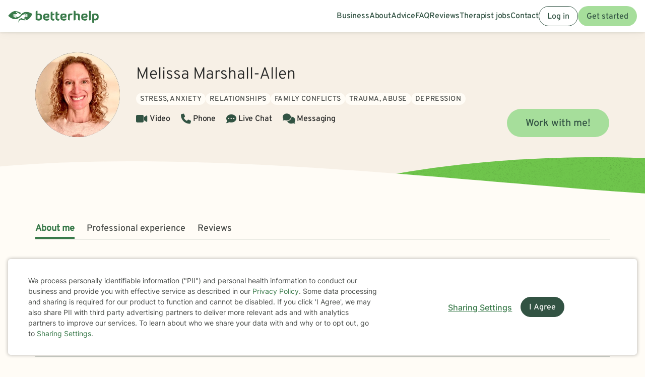

--- FILE ---
content_type: text/html; charset=UTF-8
request_url: https://www.betterhelp.com/melissa-marshall-allen/
body_size: 15727
content:

<!DOCTYPE html>
<html lang="en" class="">
<head>
    <script nonce="">
    const new_cookie_names = {
        ms_click_tracker: 'bh_mc_id',
    };

    function get_cookie(cookie_name) {
        let name = cookie_name + "=";
        let cookie_array = document.cookie.split(';');
        for (let i = 0; i < cookie_array.length; i++) {
            let c = cookie_array[i];
            while (c.charAt(0) == ' ') {
                c = c.substring(1);
            }
            if (new_cookie_names[cookie_name] && c.indexOf(new_cookie_names[cookie_name] + '=') === 0) {
                return c.substring(new_cookie_names[cookie_name].length + 1, c.length);
            } else if (c.indexOf(name) === 0) {
                return c.substring(name.length, c.length);
            }
        }
        return null;
    }

    function set_cookie(cookie_name, cookie_value, expire_seconds, additional_param_info='') {
        let d = new Date();
        d.setTime(d.getTime() + (expire_seconds * 1000));
        let expires = "";
        if (expire_seconds != false) {
            expires = "expires=" + d.toUTCString();
        }
        if (new_cookie_names[cookie_name]) {
            cookie_name = new_cookie_names[cookie_name];
        }
        if (additional_param_info.length && additional_param_info.charAt(0) !== ';') {
            additional_param_info = ';' + additional_param_info;
        }
        document.cookie = cookie_name + "=" + cookie_value + ";" + expires + ";path=/" + additional_param_info;
    }
</script>
        <script nonce="" id="page-info">
        var page_info = {"locale":"en-US","force_enable_language":false,"localizejs_language":"en","geo_country":"us","week_starts_monday":false,"sites_fqdn":["www.mytherapist.com","www.teencounseling.com","www.betterhelp.com","www.betterhelporg.com","www.regain.us"],"redirect_sites_fqdn":["www.betterhelp.com","www.regain.us","www.teencounseling.com"],"show_cookie_banner":true,"ms_cookie_consent_settings":{"is_in_GB_EU":false,"ms_cookie_consent_required":true},"is_paypal_disabled":false,"counselor_full_name":"Melissa Marshall-Allen","counselor_id":176735,"app_version":"957ed4716ea80c9276d","uniqid":"697112d06cd249.06202097","user_type":"logged_out_user","user_id":"b3893cffb76fcdf2e5ee18f61c6d3eca405a49a867382db5f484d17b63caed3bb92813e98aff941f87981ab4a180e576664b1fce8a0cbb270e165c8472320946","template":"counselor-index","is_mobile":false,"is_app":false,"is_ios_app":false,"is_android_app":false,"user_app_version":null,"is_development_local":false,"is_development_cloud":false,"is_staging":false,"is_non_production_cloud":false,"is_qa_server":false,"features":{"specify_podcast":true,"sunsetting":false,"urgent_messages":true,"couples":false,"phone_calls":true,"secret_assign_straights":true,"livechat":true,"about":true,"counselor_application":true,"counselor_application_lean":false,"worksheets":true,"smart_match_with_categories":true,"groupinars":true,"group_sessions":true,"login_quotes":true,"videosessions":true,"app_supports_videosessions":true,"cloud_chat":true,"consent_agreement":true,"gmail_quick_action":true,"scheduling":true,"support_link":true,"no_trial":true,"strike_through_cake":true,"dollar_test_charge":true,"groupon":true,"mental":true,"funnel_smart_match":true,"funnel_overview":true,"offer_promo_codes":true,"email_verification_always":true,"reviews_page":true,"jobs_page":true,"security_logos_display":true,"social_links_display":true,"counselor-directory":true,"language_is_matching_hard_filter":false,"advice":true,"presskit":true,"press_page":true,"text_notifications":true,"goals":true,"goals_mobile_main_menu":false,"batch_creation":true,"ask_language":true,"parent_child_account":false,"hardcoded_testimonials":false,"friendly_funnel":true,"referral_program":true,"vouchers":true,"betterhelp_branded":true,"signup_captcha":true,"signup_repeat_password":false,"phone_on_mobile_signup":true,"cookie_consent_required":true,"journal":true,"maintenance_plan":true,"show_business_link":true,"show_impressum":true,"counselors_page":true},"date_time_formats":{"full":"F j, Y g:ia T","full_short_mo_no_tz":"M j, Y g:ia","date":"F j, Y","date_short_mo":"M j, Y","date_short_mo_int":"j M, Y","time":"g:ia","time_with_tz":"g:ia T","bh_date":"D, M j, Y \\a\\t g:ia T","bh_date_int":"D, j M, Y \\a\\t g:ia T","bh_date_full_day":"l, M j, Y \\a\\t g:ia T","bh_date_int_full_day":"l, j M, Y \\a\\t g:ia T","numeric_date_int":"d.m.Y"},"subdomain":"www","environment_name":null,"cdn_host_assets":"assets.betterhelp.com","cdn_host":"static.betterhelp.com","assets_app_version":"ab3ccb07d4f4","contrib_app_version":28,"env_image_tag":"20260121RC1080c9276d","product_code_name":"betterhelp","product_name":"BetterHelp","bh_address":"3155 Olsen Dr., Suite #375, San Jose, CA 95117","unix_timestamp":1769018064,"track_userid":"","coralogix_rumfrontend_key":"cxtp_ZN7InjlIyKqiTTDilrju0OSDLiv1UY","msfrontend_logger_ignore_regex_useragent":"Googlebot\/2.1|RavenCrawler|Bytespider","msfrontend_logger_ignore_regex_eventmessage":"Object Not Found Matching|Script error\\.|ResizeObserver loop|Failed to write image to cache|Non-Error exception captured|Non-Error promise rejection captured|OpenTok:|Extension context invalidated|telephone","msfrontend_logger_web_vitals_sampling_rate":"0.001","default_language_id":1,"csrf_token":"8a3dbaa743fd04f2895e2f0ccdf71b9915e84b971a3df61dee96a0d19e6600499bedf00b45b928085d220c1d7ef441da07d303eee50b54e3ba168ceb1a52a200","presignup_experiments":{"NEW_GET_STARTED_COPY_V1":"CONTROL"},"counselor_presignup_experiments":[],"eligible_for_iterable_push_notifications":false,"is_eligible_for_analytics":false,"showCancelMembership":false,"odometer_format":"(,ddd)","notes_tooltip":"Use this section for further information about SOAP, DAP, and BIRP note templates.","base64_encode_entries":false,"base64_encode_journals":false,"base64_encode_notes":false}
    </script>
                        
    <!-- META TAGS -->
    <meta charset="utf-8" />
    <meta http-equiv="X-UA-Compatible" content="IE=edge" />
    <meta name="viewport" content="width=device-width, initial-scale=1.0, maximum-scale=1.0" />
    <title>Work with Melissa Marshall-Allen  - BetterHelp Online Therapist</title>
        <meta name="description" content="    Discover convenient and affordable online therapy with Melissa Marshall-Allen,  through BetterHelp. Get started today.
">
    <meta name="keywords" content="mental health" >
    <meta name="title" content="Work with Melissa Marshall-Allen  - BetterHelp Online Therapist">
                <meta name="robots" content="noindex, nofollow">
                <meta property="og:type"               content="website" />
        <meta property="og:title"              content="Work with Melissa Marshall-Allen  - BetterHelp Online Therapist" />
                    <meta property="og:url"                content="http://www.betterhelp.com" />
            <meta property="og:description"        content="BetterHelp offers affordable, convenient online therapy when you need it from licensed, professional therapists. Get help, you deserve to be happy!" />
            <meta property="og:image"              content="https://assets.betterhelp.com/brand/betterhelp/betterhelp-fb.png?v=ab3ccb07d4f4" />
            <meta name="twitter:card" content="summary">
    <meta name="twitter:site" content="@betterhelp">
    <meta name="twitter:title" content="Work with Melissa Marshall-Allen  - BetterHelp Online Therapist">
                    <meta name="twitter:description" content="BetterHelp offers affordable, convenient online therapy when you need it from licensed, professional therapists. Get help, you deserve to be happy!">
            <meta name="twitter:image" content="https://assets.betterhelp.com/brand/betterhelp/betterhelp-fb.png?v=ab3ccb07d4f4">
                <link rel="shortcut icon" href="//assets.betterhelp.com/brand/betterhelp/favicon-2024.ico" type="image/x-icon">
    <link rel="icon" href="//assets.betterhelp.com/brand/betterhelp/favicon-2024.ico" type="image/x-icon">
    <!-- Apple Touch Icons for mobile safari -->
    <link rel="apple-touch-icon" href="//assets.betterhelp.com/brand/betterhelp/apple-touch-icon.png?v=ab3ccb07d4f4">
    <link rel="apple-touch-icon-precomposed" sizes="120x120" href="//assets.betterhelp.com/brand/betterhelp/apple-touch-icon-120x120-precomposed.png?v=ab3ccb07d4f4}}">
    <link rel="apple-touch-icon" sizes="120x120" href="//assets.betterhelp.com/brand/betterhelp/apple-touch-icon-120x120.png?v=ab3ccb07d4f4}}">
    <!-- End Apple Touch Icons for mobile safari -->

        
    <link
        rel="preload"
        href="//static.betterhelp.com/dist/css/contrib/jquerymobile/1.4.5/jquery.mobile.min.css?v=957ed4716ea80c9276d"
        as="style"
        onload="this.onload=null;this.rel='stylesheet'"
    >
            <link
        rel="preload"
        href="//static.betterhelp.com/dist/css/contrib/font-awesome/css/all.min.css?v=957ed4716ea80c9276d"
        as="style"
        onload="this.onload=null;this.rel='stylesheet'"
    >
    <link
        rel="preload"
        href="//static.betterhelp.com/dist/css/contrib/font-awesome/css/polyfills.css?v=957ed4716ea80c9276d"
        as="style"
        onload="this.onload=null;this.rel='stylesheet'"
    >
        <link rel="stylesheet" href="//static.betterhelp.com/dist/css/contrib/font-awesome-animation/0.0.7/css/font-awesome-animation.min.css?v=957ed4716ea80c9276d">
                
            
                
            <link
            rel="preload"
            href="//static.betterhelp.com/dist/css/contrib/select2/select2.min.css?v=957ed4716ea80c9276d"
            as="style"
            onload="this.onload=null;this.rel='stylesheet'"
        >
    
    <link rel="stylesheet" href="//static.betterhelp.com/dist/css/betterhelp_two/bh_style.css?v=957ed4716ea80c9276d">
    <link href="//static.betterhelp.com/dist/postcss/index.css?v=957ed4716ea80c9276d" rel='stylesheet' type='text/css'>
    <link href="//static.betterhelp.com/dist/css/contrib/google/css/roboto/index.min.css?v=957ed4716ea80c9276d" rel='stylesheet' type='text/css'>

                        <link
                rel="preload"
                href="//static.betterhelp.com/dist/css/contrib/google/css/inter/index.min.css?v=957ed4716ea80c9276d"
                as="style"
                onload="this.onload=null;this.rel='stylesheet'"
            >
            <link
                rel="preload"
                href="//static.betterhelp.com/dist/css/contrib/google/css/overpass/index.min.css?v=957ed4716ea80c9276d"
                as="style"
                onload="this.onload=null;this.rel='stylesheet'"
            >
            
    
    <template id="journal-title-text-placeholder-template">
    <span>
        Title
    </span>
</template>
<template id="journal-body-text-placeholder-template">
    <span>
        Begin your entry here
    </span>
</template>
<template id="recommended-worksheets-toggle-label-show-template">
    <span>
        Show
    </span>
</template>
<template id="recommended-worksheets-toggle-label-hide-template">
    <span>
        Hide
    </span>
</template>
<template id="timepicker-holiday-label-template">
    <span>
        HOLIDAY
    </span>
</template>
<template id="datepicker-helper-template-daysMin">
    <span>
        Su,Mo,Tu,We,Th,Fr,Sa
    </span>
</template>
<template id="datepicker-helper-template-months">
    <span>
        January,February,March,April,May,June,July,August,September,October,November,December
    </span>
</template>

                <!-- Sweeps Tracking -->
    <script nonce=""> zarazData = {"dataLayerIgnore":["OptanonLoaded","OneTrustLoaded"],"z_product_code_name":"betterhelp","z_cookieConsent":0} ; </script>
    <script nonce="" src="https://z.betterhelp.com/cdn-cgi/zaraz/i.js"></script>
    <!-- End Sweeps Tracking -->

<script nonce="" type="text/javascript" async>
    try {
        ;(function (p, l, o, w, i, n, g) {
            if (!p[i]) {
                p.GlobalSnowplowNamespace = p.GlobalSnowplowNamespace || [];
                p.GlobalSnowplowNamespace.push(i);
                p[i] = function () {
                    (p[i].q = p[i].q || []).push(arguments)
                };
                p[i].q = p[i].q || [];
                n = l.createElement(o);
                g = l.getElementsByTagName(o)[0];
                n.async = 1;
                n.src = w;
                g.parentNode.insertBefore(n, g)
            }
        }(window, document, "script", "//static.betterhelp.com/js/contrib/sp/H9R1GshL.js?v=28", "snowplow"));

        snowplow('newTracker', 'multisite', 'https://events.betterhelp.com', {
            appId: '2',
            discoverRootDomain: true,
            cookieSameSite: 'Lax', // Recommended
            contexts: {
                webPage: true // default, can be omitted
            }
        });
        var user_type = page_info.user_type;
        if (user_type == 'logged_out_user') {
            // in the PHP code, we send 'logged_out' to Snowplow
            user_type = 'logged_out';
        }
        // Convert counselor_id from null/false to -1 for Snowplow tracking
        var current_counselor_id = (user_type === 'client' && page_info.counselor_id) ? page_info.counselor_id : -1;
        snowplow('addGlobalContexts', [{
            schema: "iglu:com.betterhelp/user/jsonschema/1-0-4",
            data: {
                user_type: user_type,
                language: document.documentElement.lang,
                current_counselor_id: current_counselor_id,
            }
        }]);
        if (page_info.user_id && Number.isInteger(page_info.user_id) && page_info.user_id > 0) {
            snowplow('setUserId', page_info.user_id)
        }
        snowplow('enableActivityTracking', {
            minimumVisitLength: 30,
            heartbeatDelay: 10
        });
        snowplow('trackPageView');
        var snowplow_global = null;
        snowplow(function () {
            snowplow_global = this.multisite;
        });
    }
    catch (e) {
        console.log(e);
    }
</script>
    
    
</head>




<body id="counselor-index" class="tw-theme-betterhelp_two tw-user-logged_out_user" cdn="static.betterhelp.com"
      data-localize="">
            <script nonce="">
            function remove_url_parameter(url, parameter) {
                //prefer to use l.search if you have a location/link object
                var url_parts= url.split('?');
                if (url_parts.length>=2) {
                    var prefix= encodeURIComponent(parameter)+'=';
                    var pars= url_parts[1].split(/[&;]/g);

                    //reverse iteration as may be destructive
                    for (var i= pars.length; i-- > 0;) {
                        //idiom for string.startsWith
                        if (pars[i].lastIndexOf(prefix, 0) !== -1) {
                            pars.splice(i, 1);
                        }
                    }

                    url= url_parts[0] + (pars.length > 0 ? '?' + pars.join('&') : "");
                    return url;
                } else {
                    return url;
                }
            }
            try {
                var clean_url = remove_url_parameter(window.location.href, 'email');
                clean_url = remove_url_parameter(clean_url, 'e');
                clean_url = remove_url_parameter(clean_url, 'pe');
                clean_url = remove_url_parameter(clean_url, 'pn');
                clean_url = remove_url_parameter(clean_url, 'organization_name');
                window.history.replaceState('', '', clean_url);
            }
            catch (e) {}
        </script>
     <!-- end not automation and not amp -->

    <div class="hidden overlay-loading-layer" id="loading_overlay">
        <svg class="loading-animation absolute" viewBox="0 0 42 42" role="alert" aria-live="assertive" aria-label="Content is loading">
  <circle cx="21" cy="21" r="18.5"></circle>
</svg>     </div>
    <div
        id="body-container"
        class=""
    >
                                                        


<header data-scrolled="false" class="   is-logged-out">
                <a href="#content-container" class="skip-link btn btn-primary">Skip to Main Content</a>
    
    
    <!-- Branding -->
            <a class=" md:tw-hidden lg:tw-inline-block counselor:tw-hidden counselor:md:tw-inline-block brand-logo " href="/" >
            <div class="brand ">
                                    <img src="//assets.betterhelp.com/brand/tmp/betterhelp/icon-color-2024.png?v=ab3ccb07d4f4" alt="BetterHelp home" class="!tw-mr-0 ">
                                            </div>
            <span aria-describedby="Please visit www.betterhelp.com/accessible to view the accessible version of our site."></span>
        </a>

        <a class="tw-hidden md:max-lg:tw-inline-block counselor:tw-inline-block counselor:md:tw-hidden brand-icon " href="/"         >
            <div class="brand ">
                                    <img src="//assets.betterhelp.com/brand/betterhelp/icon-color-md-2024.png?v=ab3ccb07d4f4" alt="BetterHelp home">
                                            </div>
        </a>
        <span aria-describedby="Please visit www.betterhelp.com/accessible to view the accessible version of our site."></span>
            
<!-- Mobile menu button -->
            <button
            type="button"
            data-testid="mobilemenu-toggle"
            class="mobilemenu-toggle"
            aria-expanded="false"
            aria-controls="mobile-nav-menu"
            data-expanded="false"
        >
            <span id="full-size-menu-highlight" class="hidden full-size-highlight"></span>
                            <span aria-hidden="true" class="position-relative">
                    <svg data-menu-open width="18" height="12" viewBox="0 0 24 16" fill="none" xmlns="http://www.w3.org/2000/svg">
                        <path d="M0 16H24V13.3333H0V16ZM0 9.33333H24V6.66667H0V9.33333ZM0 0V2.66667H24V0H0Z" fill="currentColor"/>
                    </svg>
                    <svg data-menu-close width="18" height="16" viewBox="0 0 24 24" fill="none" xmlns="http://www.w3.org/2000/svg">
                        <path d="M22.6668 1.33337L1.3335 22.6667M1.3335 1.33337L22.6668 22.6667" stroke="currentColor" stroke-width="3"/>
                    </svg>
                </span>
                        <span class="sr-only">Open menu</span>
        </button>
            
        
        <!-- Menu -->
        <div data-testid="nav-menu" id="mobile-nav-menu" class="menu  " aria-label="Main Menu" role="navigation">
            <!-- Left side menu - logged in users only -->
                            <ul class="main">
                                    </ul>
                        <!-- Right side menu -->
                            <ul class="right">
                                                                            <a href="https://www.betterhelporg.com" data-testid="business-nav" class="tw-whitespace-nowrap" >
        <li>Business</li>
    </a>
    <a href="/about/" id="about-nav" data-testid="about-nav" class="tw-whitespace-nowrap" style="" >
        <li >
            About
        </li>
    </a>
    <a class="tw-whitespace-nowrap" href="/advice/" id="advice-nav" data-testid="advice-nav" >
        <li>Advice</li>
    </a>
                        <a class="tw-whitespace-nowrap" href="/faq/" id="faq-nav" >
                <li>FAQ</li>
            </a>
                        <a class="tw-whitespace-nowrap" href="/reviews/" id="reviews-nav" data-testid="reviews-nav" >
            <li >Reviews</li>
        </a>
                <a class="tw-whitespace-nowrap" href="/counselor_application/" id="counselor-nav" data-testid="counselor-nav" >
            <li>Therapist jobs</li>
        </a>
                    <a href="/contact/" id="support-nav" data-testid="support-nav" class="tw-whitespace-nowrap" >
            <li>Contact</li>
        </a>
                    <a href="/login/" class="btn btn-secondary ignore-dark-bg md:respect-dark-bg" data-testid="login-nav" id="login-nav">
            Log in
        </a>
                                <a data-testid="get-started-nav" href="/get-started/" class="btn btn-primary"  id="get-started-nav">Get started</a>
                                                                </ul>
                    </div>
        
                                        </header>
<div id="notification"></div>
                                    
        <div class="hidden dark-overlay"></div>            <div
                id="content-container"
                class=""
                role="main"
            >
                <div class="counselor-profile-header   ">
        <div class="container">
        <div class="counselor-profile-header__grid">
            <img notranslate alt="Therapist Melissa Marshall-Allen Photo" src="//d3ez4in977nymc.cloudfront.net/avatars/5677a6d150d58074ec7319f83c0dcc43.jpg" class="counselor-profile-header__img">
            <div class="counselor-profile-header__info" data-testid="profile-header-info">
                <h1 notranslate class="counselor-profile-header__name">Melissa Marshall-Allen </h1>

                                    <div class="counselor-profile-header__specialties margin-bottom-1">
                        <div class="tag__container">
                                                            <span class="tag bg-beige-50" isolate>Stress, Anxiety</span>
                                                            <span class="tag bg-beige-50" isolate>Relationships</span>
                                                            <span class="tag bg-beige-50" isolate>Family conflicts</span>
                                                            <span class="tag bg-beige-50" isolate>Trauma, Abuse</span>
                                                            <span class="tag bg-beige-50" isolate>Depression</span>
                                                    </div>
                    </div>
                
                <div class="counselor-profile-header__session-type">
                                            <span data-testid="service-video" class="counselor-profile-header__session-type-item"><i class="fa fa-video counselor-profile-header__session-type-icon" aria-hidden="true"></i><span>Video</span></span>
                                                            <span data-testid="service-phone" class="counselor-profile-header__session-type-item"><i class="fa fa-phone counselor-profile-header__session-type-icon" aria-hidden="true"></i><span>Phone</span></span>
                                                            <span data-testid="service-live-chat" class="counselor-profile-header__session-type-item"><i class="fa-solid fa-comment-dots counselor-profile-header__session-type-icon" aria-hidden="true"></i><span>Live Chat</span></span>
                                        <span data-testid="service-messaging" class="counselor-profile-header__session-type-item"><i class="fa fa-comments counselor-profile-header__session-type-icon" aria-hidden="true"></i><span>Messaging</span></span>
                </div>
            </div>

                            <div class="counselor-profile-header__cta">
                    <a href="/get-started/?counselor=176735" class="btn btn-lg btn-primary">Work with me!</a>
                </div>
                    </div>
    </div>
    <div class="divider"></div>
</div>
<div class="counselor-profile-subnav-container">
    <div class="container">
        <div class="counselor-profile-header__subnav-wrapper">
            <ul class="counselor-profile-header__subnav">
                <li class="counselor-profile-header__subnav-item active">
                    <a href="#about" class="counselor-profile-header__subnav-item-link">About me</a>
                </li>
                                    <li class="counselor-profile-header__subnav-item">
                        <a href="#professional-experience" class="counselor-profile-header__subnav-item-link">Professional experience</a>
                    </li>
                                                                                    <li class="counselor-profile-header__subnav-item">
                        <a href="#testimonials" class="counselor-profile-header__subnav-item-link">Reviews</a>
                    </li>
                            </ul>
        </div>
    </div>
</div>
<div class="container">
    <div id="contents">
        <div class="content index" id="about">
            <h2 class="content__title">About me</h2>
            <p notranslate>I am licensed in Ohio with 17 years of professional work experience. I have experience in helping clients with stress and anxiety, relationship issues, family conflicts, &amp; trauma and abuse. I am trained in EMDR a speciality therapy for trauma.   I am also trained in cognitive behavioral therapy (CBT)and DBT.  I have worked in a variety of settings including the military community, Safety Forces, private practice, and community services.  I believe that you are the expert of your story and that you have many strengths that will assist you in overcoming things that challenge you. Taking the first step to seek help takes courage and I am proud of you for getting started!</p>
        </div>

                    <div class="content index" id="professional-experience">
                <h2 class="content__title">Professional experience</h2>

                                    <div class="tag__container">
                        <span class="bg-yellow-100 tag"><span notranslate>17</span> yrs in practice</span>
                    </div>
                
                                     <div class="tag__container">
                                                    <span class="tag bg-primary-100" isolate>Stress, Anxiety</span>
                                                    <span class="tag bg-primary-100" isolate>Relationships</span>
                                                    <span class="tag bg-primary-100" isolate>Family conflicts</span>
                                                    <span class="tag bg-primary-100" isolate>Trauma, Abuse</span>
                                                    <span class="tag bg-primary-100" isolate>Depression</span>
                                            </div>
                
                                
                                                                                                                                                                                                                                                                                                                                                                                                                                                                                                                                                                                                                                                                                                                                        
                                                                                                                                                                                                                                                                                                                                                                                                                                                                                                                                                                                                                                                                                                                                                                                                                                                                                                                                                                                                                                                                                                                                                                                                                                                                                        
                                    <p>
                        <b>Additional areas of focus:</b>
                                                    <span class="hidden_counselor_secondary" >
                                <span isolate>Addictions</span><span notranslate>, </span>                            </span>
                                                    <span class="hidden_counselor_secondary" >
                                <span isolate>LGBT</span><span notranslate>, </span>                            </span>
                                                    <span class="hidden_counselor_secondary" >
                                <span isolate>Grief</span><span notranslate>, </span>                            </span>
                                                    <span class="hidden_counselor_secondary" >
                                <span isolate>Intimacy-related issues</span><span notranslate>, </span>                            </span>
                                                    <span class="hidden_counselor_secondary" >
                                <span isolate>Eating disorders</span><span notranslate>, </span>                            </span>
                                                    <span class="hidden_counselor_secondary" >
                                <span isolate>Sleeping disorders</span><span notranslate>, </span>                            </span>
                                                    <span class="hidden_counselor_secondary" >
                                <span isolate>Parenting issues</span><span notranslate>, </span>                            </span>
                                                    <span class="hidden_counselor_secondary" >
                                <span isolate>Anger management</span><span notranslate>, </span>                            </span>
                                                    <span class="hidden_counselor_secondary" >
                                <span isolate>Self esteem</span><span notranslate>, </span>                            </span>
                                                    <span class="hidden_counselor_secondary" >
                                <span isolate>Career difficulties</span><span notranslate>, </span>                            </span>
                                                    <span class="hidden_counselor_secondary" >
                                <span isolate>Bipolar disorder</span><span notranslate>, </span>                            </span>
                                                    <span class="hidden_counselor_secondary" >
                                <span isolate>Coping with life changes</span><span notranslate>, </span>                            </span>
                                                    <span class="hidden_counselor_secondary" >
                                <span isolate>Coaching</span><span notranslate>, </span>                            </span>
                                                    <span class="hidden_counselor_secondary" >
                                <span isolate>Compassion fatigue</span><span notranslate>, </span>                            </span>
                                                    <span class="hidden_counselor_secondary" >
                                <span isolate>ADHD</span><span notranslate>, </span>                            </span>
                                                    <span class="hidden_counselor_secondary" >
                                <span isolate>Abandonment</span><span notranslate>, </span>                            </span>
                                                    <span class="hidden_counselor_secondary" >
                                <span isolate>Blended family issues</span><span notranslate>, </span>                            </span>
                                                    <span class="hidden_counselor_secondary" >
                                <span isolate>Body image</span><span notranslate>, </span>                            </span>
                                                    <span class="hidden_counselor_secondary" >
                                <span isolate>Codependency</span><span notranslate>, </span>                            </span>
                                                    <span class="hidden_counselor_secondary" >
                                <span isolate>Communication problems</span><span notranslate>, </span>                            </span>
                                                    <span class="hidden_counselor_secondary" >
                                <span isolate>Domestic violence</span><span notranslate>, </span>                            </span>
                                                    <span class="hidden_counselor_secondary" >
                                <span isolate>Eating and food-related issues</span><span notranslate>, </span>                            </span>
                                                    <span class="hidden_counselor_secondary" >
                                <span isolate>Emptiness</span><span notranslate>, </span>                            </span>
                                                    <span class="hidden_counselor_secondary" >
                                <span isolate>Family of origin issues</span><span notranslate>, </span>                            </span>
                                                    <span class="hidden_counselor_secondary" >
                                <span isolate>Family problems</span><span notranslate>, </span>                            </span>
                                                    <span class="hidden_counselor_secondary" >
                                <span isolate>First responder issues</span><span notranslate>, </span>                            </span>
                                                    <span class="hidden_counselor_secondary" >
                                <span isolate>Forgiveness</span><span notranslate>, </span>                            </span>
                                                    <span class="hidden_counselor_secondary" >
                                <span isolate>Guilt and shame</span><span notranslate>, </span>                            </span>
                                                    <span class="hidden_counselor_secondary" >
                                <span isolate>Hoarding</span><span notranslate>, </span>                            </span>
                                                    <span class="hidden_counselor_secondary" >
                                <span isolate>Hospice and end-of-life counseling</span><span notranslate>, </span>                            </span>
                                                    <span class="hidden_counselor_secondary" >
                                <span isolate>Isolation / loneliness</span><span notranslate>, </span>                            </span>
                                                    <span class="hidden_counselor_secondary" >
                                <span isolate>Jealousy</span><span notranslate>, </span>                            </span>
                                                    <span class="hidden_counselor_secondary" >
                                <span isolate>Life purpose</span><span notranslate>, </span>                            </span>
                                                    <span class="hidden_counselor_secondary" >
                                <span isolate>Veteran and Armed Forces Issues</span><span notranslate>, </span>                            </span>
                                                    <span class="hidden_counselor_secondary" >
                                <span isolate>Mood disorders</span><span notranslate>, </span>                            </span>
                                                    <span class="hidden_counselor_secondary" >
                                <span isolate>Post-traumatic stress</span><span notranslate>, </span>                            </span>
                                                    <span class="hidden_counselor_secondary" >
                                <span isolate>Pregnancy and childbirth</span><span notranslate>, </span>                            </span>
                                                    <span class="hidden_counselor_secondary" >
                                <span isolate>Sexual assault and abuse</span><span notranslate>, </span>                            </span>
                                                    <span class="hidden_counselor_secondary" >
                                <span isolate>Social anxiety and phobia</span><span notranslate>, </span>                            </span>
                                                    <span class="hidden_counselor_secondary" >
                                <span isolate>Women&#039;s issues</span><span notranslate>, </span>                            </span>
                                                    <span class="hidden_counselor_secondary" >
                                <span isolate>Workplace issues</span><span notranslate>, </span>                            </span>
                                                    <span class="hidden_counselor_secondary" >
                                <span isolate>Young adult issues</span>                            </span>
                                                                    </p>
                
                                    <p><strong>Clinical approaches: </strong> <span isolate>Acceptance and Commitment Therapy (ACT)</span><span notranslate>, </span><span isolate>Cognitive Behavioral Therapy (CBT)</span><span notranslate>, </span><span isolate>Dialectical Behavior Therapy (DBT)</span><span notranslate>, </span><span isolate>Eye Movement Desensitization and Reprocessing (EMDR)</span><span notranslate>, </span><span isolate>Mindfulness Therapy</span><span notranslate>, </span><span isolate>Motivational Interviewing</span><span notranslate>, </span><span isolate>Solution-Focused Therapy</span><span notranslate>, </span><span isolate>Trauma-Focused Therapy</span></p>
                            </div>
        
   
        <div class="content" id="services-offered" data-testid="services-offered-section">
            <h2 class="content__title">Services offered</h2>
            <div class="services-offered-container">
                                    <div>
                        <i data-testid="service-video" class="fa fa-video counselor-profile-header__session-type-icon" aria-hidden="true"></i>
                        <span>Video</span>
                    </div>
                                                    <div>
                        <i data-testid="service-phone" class="fa fa-phone counselor-profile-header__session-type-icon" aria-hidden="true"></i>
                        <span>Phone</span>
                    </div>
                                                    <div>
                        <i data-testid="service-live-chat" class="fa-solid fa-comment-dots counselor-profile-header__session-type-icon" aria-hidden="true"></i><span>Live Chat</span>
                    </div>
                                    <div>
                        <i data-testid="service-messaging" class="fa fa-comments counselor-profile-header__session-type-icon" aria-hidden="true"></i><span>Messaging</span>
                    </div>
            </div>
        </div>

        
        
        
                    <div class="content index" id="reviews">
                <h2 class="content__title">Reviews</h2>
                <p class="margin-bottom-4">These quotes represent just a few of the many positive reviews that we have received for Melissa Marshall-Allen. We don't pay anyone to provide their review and they are all made voluntarily. Some people's experience receiving therapy with <var data-var="product_name">BetterHelp</var> might be different.</p>

                <div class="testimonials">
                    
                                                                                                <div class="testimonial ">
                                <div class="testimonial__content">
                                    <svg width="24" height="24" viewBox="0 0 24 24" fill="none" xmlns="http://www.w3.org/2000/svg">
                                        <path d="M8.928 13.4229V23.3334H0V15.5816C0 11.1987 0.48 8.12418 1.44 6.35795C2.72 4.06838 4.768 2.17132 7.584 0.666748L9.696 4.00297C6.496 5.11504 4.8 8.25501 4.608 13.4229H8.928ZM23.232 13.4229V23.3334H14.304V15.5816C14.304 11.7221 14.752 8.77834 15.648 6.75044C16.736 4.33005 18.816 2.30215 21.888 0.666748L24 4.00297C20.8 5.11504 19.104 8.25501 18.912 13.4229H23.232Z" fill="#7EC16A"/>
                                    </svg>
                                    <p class="testimonial__heading" notranslate>Melissa is a life saver. I can’t find the words to thank her for what she has done for me. She gives me get advise which I follow and it has worked every single time. I don’t know how she does it but God bless this lady.</p>
                                    <p class="testimonial__text">Written on <var data-var="date">Apr 20, 2023</var> after therapy with <var data-var="counselor_name">Melissa</var> for <var data-var="length">2 weeks</var>  on issues concerning <var data-var="treatment">depression, stress, anxiety, and relationship issues</var></span>

                                </div>
                            </div>
                                                            </div>
                            </div>
            </div>

            <div class="counselor-profile-footer__cta">
            <a href="/get-started/?counselor=176735" class="btn btn-lg btn-primary">Work with me!</a>
        </div>
    </div>
            </div>

            
                                                <div id="modal-timeout" class="modal fade" tabindex="-1">
    <div class="modal-dialog">
        <div class="modal-content">
            <div class="modal-header">
                <button type="button" class="close" data-dismiss="modal" aria-hidden="true">×</button>
                                    <div class="h2-style">Your session is about to expire!</div>
                                <p>You will be logged out in <span id="dialog-countdown" style="font-weight:bold"></span> seconds.
                </p>
            </div>
            <div class="modal-footer">
                <button class="btn btn-primary" data-dismiss="modal" id="modal-timeout-resume">Keep me active</button>
                <button class="btn btn-dismiss" id="modal-timeout-logout">Log out</button>
            </div>
        </div>
    </div>
    <input type="hidden" id="csrf_token" value="8a3dbaa743fd04f2895e2f0ccdf71b9915e84b971a3df61dee96a0d19e6600499bedf00b45b928085d220c1d7ef441da07d303eee50b54e3ba168ceb1a52a200">
</div>
    <div id="language-selector" data-testid="language-selector-modal" class="modal fade partial " tabindex="-1" role="dialog" aria-modal="true" aria-labelledby="language-selector-header">
    <div class="modal-dialog">
        <div class="modal-content">
            <div class="modal-header">
                <h2 id="language-selector-header" data-testid="modal-header" class="modal-header-text">Language settings</h2>
                <button type="button" data-testid="close-button" class="close" data-dismiss="modal" aria-label="close">
                  <span class="fa-regular fa-xmark-large"></span>
                </button>
            </div>
            <div class="modal-body" data-testid="modal-body">
                            <label class="tw-text-gray-700 tw-leading-[28px] tw-mt-[16px] !tw-mb-[16px]" data-testid="choose-language" for="language-selector-dropdown">Choose language:</label>
            <div class="tw-relative">
                <select id="language-selector-dropdown" class="form-control tw-h-[56px] tw-mb-[4px] tw-appearance-none" data-testid="language-selector-dropdown" name="language_selector">
                </select>
                <i class="far fa-chevron-down tw-absolute tw-text-[24px] tw-top-[3px] tw-right-[16px] tw-transform -tw-translate-y-[-50%] tw-pointer-events-none"></i>
            </div>
                    </div>
            <div class="modal-footer">
                          <div class="tw-flex tw-items-end tw-gap-4 pt-[20px]">
                <button id="language-selector-save" data-testid="language-selector-save" class="btn btn-primary tw-h-[56px] tw-text-[20px]">Save</button>
            </div>
                    </div>
        </div>
    </div>
</div>

    
<footer class="">
    <div data-testid="get-help-container" id="upperbar" >
        <div class="container">
            <div class="row">
                <div data-testid="get-help-content" id="footer_get_help" class="col-md-6  text-left">
                                                                        If you are in a crisis or any other person may be in danger - don't use this site. <a data-testid="get-help-link" href="/gethelpnow/">These resources</a> can provide you with immediate help.
                                                            </div>
                <div data-testid="secure-logo" class="col-md-6 right">
                                                                <a href="https://www.ssllabs.com/ssltest/analyze.html?d=www.betterhelp.com/" target="_blank"><img class="lozad" data-src="//assets.betterhelp.com/home/ssl-secure-bw-logo.png?v=ab3ccb07d4f4" alt="256-bit SSL Secure Logo"></a>
                                    </div>
            </div>
        </div>
    </div>
    <div id="lowerbar" class="">
        <nav aria-label="footer" class="container" >
                            <ul class="upper md:tw-flex">
                    <div class="links tw-w-full">
                        <a href="/" id="footer-home"><li data-testid="footer-link-text-upper">Home</li></a>
                                                    <a  href="https://www.betterhelporg.com"><li data-testid="footer-link-text-upper">Business</li></a>
                                                                            <a href="/about/"><li data-testid="footer-link-text-upper">About</li></a>
                                                                            <a href="/faq/"><li data-testid="footer-link-text-upper">FAQ</li></a>
                                                                            <a href="/reviews/" id="footer-reviews"><li data-testid="footer-link-text-upper">Reviews</li></a>
                                                                            <a href="/advice/"><li data-testid="footer-link-text-upper">Advice</li></a>
                                                                            <a href="/careers/" id="footer-jobs"><li data-testid="footer-link-text-upper">Careers</li></a>
                                                                            <a href="/therapists/"><li data-testid="footer-link-text-upper">Find a Therapist</li></a>
                                                                            <a href="/online-therapy/"><li data-testid="footer-link-text-upper">Online Therapy</li></a>
                                                    <a href="/contact/"><li data-testid="footer-link-text-upper">Contact</li></a>
                                                                            <a href="/counselor_application/"><li data-testid="footer-link-text-upper">For Therapists</li></a>
                                                                    </div>
                                            <div class="social-icons right tw-absolute md:tw-relative tw-ml-auto">
                            <a class="social-icons" href="https://www.facebook.com/BetterHelp" target="_blank" aria-label="Betterhelp page on Facebook"><li data-testid="social-icons" class="social facebook"><i class="fa-brands fa-facebook-f" aria-hidden="true"></i></li></a>
                            <a class="social-icons" href="https://www.instagram.com/betterhelp/" target="_blank" aria-label="Betterhelp page on Instagram"><li data-testid="social-icons" class="social instagram"><i class="fa-brands fa-instagram" aria-hidden="true"></i></li></a>
                            <a class="social-icons" href="https://www.tiktok.com/@betterhelp" target="_blank" aria-label="Betterhelp page on TikTok"><li data-testid="social-icons" class="social tiktok"><i class="fa-brands fa-tiktok" aria-hidden="true"></i></li></a>
                            <a class="social-icons" href="https://twitter.com/betterhelp" target="_blank" aria-label="Betterhelp page on Twitter"><li data-testid="social-icons" class="social twitter"><i class="fa-brands fa-x-twitter" aria-hidden="true"></i></li></a>
                            <a class="social-icons" href="https://www.linkedin.com/company/betterhelp-com" target="_blank" aria-label="Betterhelp page on Linkedin"><li data-testid="social-icons" class="social linkedin"><i class="fa-brands fa-linkedin-in" aria-hidden="true"></i></li></a>
                        </div>
                                    </ul>
                        <ul class="lower lg:tw-flex lg:tw-justify-between">
                <div class="tw-gap-y-[16px] tw-grid md:tw-block">
                                                            <a href="/terms/"><li data-testid="footer-link-text-lower">Terms &amp; Conditions</li></a>
                    <a href="/privacy/"><li data-testid="footer-link-text-lower">Privacy Policy</li></a>
                    <a href="/health-data/"><li data-testid="footer-link-text-lower">Health Data</li></a>                                                                <a href="javascript:void(0)" onclick="show_cookie_settings_modal();"><li data-testid="footer-link-text-lower">Sharing Settings</li></a>
                                        <a href="/accessibility/"><li data-testid="footer-link-text-lower">Web Accessibility</li></a>
                    
                    <li data-testid="footer-link-text-lower">&copy; 2026 BetterHelp</li>
                                    </div>
                <div id="language-selector-btn-container" class="tw-flex tw-items-baseline !tw-mr-0 !tw-mt-[28px] md:!tw-mt-[22px] lg:!tw-mt-[12px] tw-hidden">
                    <i class="far fa-globe tw-text-[16px] tw-mr-[8px] "></i>
                    <button id="language-selector-btn" data-testid="language-selector" tabindex="0" class="tw-p-0 tw-bg-transparent tw-border-none !tw-font-normal hover:tw-cursor-pointer hover:tw-underline hover:tw-text-green-600"></button>
                </div>
            </ul>
        </nav>
    </div>
</footer>
<svg version="1.1" xmlns="http://www.w3.org/2000/svg" xmlns:xlink="http://www.w3.org/1999/xlink" x="0px" y="0px" viewBox="0 0 45 45" style="display: none; enable-background:new 0 0 45 45;" xml:space="preserve">
    <symbol id="svg-groups" viewBox="0 0 45 45">
        <path fill="currentColor" d="M19.3,23.4l-3,5c-0.1,0.2-0.3,0.3-0.5,0.3h0h0c-0.1,0-0.2,0-0.3-0.1c-0.3-0.1-0.4-0.4-0.3-0.7l3-5
            c0.2-0.3,0.5-0.4,0.8-0.2c0.1,0.1,0.3,0.2,0.3,0.3C19.4,23.2,19.4,23.3,19.3,23.4z M29.7,28l-3-5c-0.2-0.3-0.5-0.4-0.8-0.2
            c-0.1,0.1-0.2,0.2-0.3,0.3c0,0.1,0,0.3,0,0.4l3,5c0.1,0.2,0.3,0.3,0.5,0.3c0,0,0.1,0,0.1,0c0,0,0.1,0,0.1,0l0,0
            C29.8,28.6,29.9,28.3,29.7,28z M27.3,33.4h-9.5c-0.3,0-0.5,0.3-0.5,0.6c0,0.3,0.2,0.5,0.5,0.6h9.5h0c0.3,0,0.5-0.3,0.5-0.6
            C27.9,33.6,27.6,33.4,27.3,33.4z"/>
        <path d="M22.2,6.4c1.5,0,2.7,1.2,2.7,2.7s-1.2,2.7-2.7,2.7c-1.5,0-2.7-1.2-2.7-2.7S20.7,6.4,22.2,6.4z M24.8,12
            c1.5,2.1,2.4,4.6,2.6,7.2c0.1,0.5-0.2,1-0.7,1.1c0,0-0.1,0-0.1,0H18c-0.5,0-0.8-0.4-0.8-0.9c0,0,0-0.1,0-0.1c0.2-2.6,1-5.1,2.4-7.3
            C19.6,12,22.3,14.6,24.8,12z M34.3,24.8c1.5,0,2.7,1.2,2.7,2.7s-1.2,2.7-2.7,2.7c-1.5,0-2.7-1.2-2.7-2.7S32.8,24.8,34.3,24.8z
             M36.9,30.4c1.5,2.1,2.4,4.6,2.6,7.2c0.1,0.5-0.2,1-0.7,1.1c0,0-0.1,0-0.1,0h-8.7c-0.5,0-0.8-0.4-0.8-0.9c0,0,0-0.1,0-0.1
            c0.2-2.6,1-5.1,2.4-7.3C31.7,30.4,34.4,33,36.9,30.4z M10.3,24.8c1.5,0,2.7,1.2,2.7,2.7s-1.2,2.7-2.7,2.7s-2.7-1.2-2.7-2.7
            S8.8,24.8,10.3,24.8z M12.9,30.4c1.5,2.1,2.4,4.6,2.6,7.2c0.1,0.5-0.2,1-0.7,1.1c0,0-0.1,0-0.1,0H6.1c-0.5,0-0.8-0.4-0.8-0.9
            c0,0,0-0.1,0-0.1c0.2-2.6,1-5.1,2.4-7.3C7.7,30.4,10.4,33,12.9,30.4z"/>
        <path fill="currentColor" d="M34.3,30.5c-1.7,0-3-1.4-3-3s1.4-3,3-3s3,1.4,3,3S35.9,30.5,34.3,30.5z M34.3,26.1c-0.7,0-1.4,0.6-1.4,1.4
            s0.6,1.4,1.4,1.4s1.4-0.6,1.4-1.4S35,26.1,34.3,26.1z M30.4,39.2c-0.8,0-1.5-0.7-1.5-1.5c0-0.1,0-0.2,0-0.3c0.2-2.2,1-4.4,2.3-6.2
            c0.3-0.4,0.8-0.5,1.2-0.2c0.4,0.3,0.5,0.8,0.2,1.2c-1.1,1.6-1.8,3.5-2,5.4h7.5c0,0,0,0,0-0.1c0-1.9-0.7-3.8-1.9-5.3
            C36,31.8,36,31.3,36.4,31c0.4-0.3,0.9-0.2,1.2,0.1c1.4,1.8,2.2,4.1,2.2,6.3c0,1-0.7,1.8-1.5,1.8L30.4,39.2
            C30.5,39.2,30.5,39.2,30.4,39.2z M30.5,37.5C30.5,37.5,30.5,37.5,30.5,37.5L30.5,37.5C30.5,37.5,30.5,37.5,30.5,37.5z M10.3,30.4
            c-1.7,0-3.1-1.4-3.1-3s1.4-3,3.1-3s3.1,1.4,3.1,3S12,30.4,10.3,30.4z M10.3,26C9.6,26,9,26.7,9,27.4s0.6,1.3,1.4,1.3
            s1.4-0.6,1.4-1.3S11.1,26,10.3,26z M15.9,37.4c0-2.3-0.8-4.6-2.3-6.4c-0.3-0.4-0.8-0.4-1.2-0.1c-0.4,0.3-0.4,0.8-0.1,1.2
            c1.2,1.5,1.9,3.4,1.9,5.3c0,0,0,0,0,0.1H6.7c0.2-1.9,0.9-3.8,2-5.4c0.3-0.4,0.2-0.9-0.2-1.2c-0.4-0.3-0.9-0.2-1.2,0.2
            C6,32.9,5.2,35.1,5,37.3c0,0,0,0.2,0,0.2c0,0.9,0.7,1.6,1.6,1.6h7.8C15.3,39.1,15.9,38.4,15.9,37.4z M22.2,12.1
            c-1.7,0-3.1-1.4-3.1-3.1S20.6,6,22.2,6c1.7,0,3,1.4,3,3.1S23.9,12.1,22.2,12.1z M22.2,7.7c-0.7,0-1.4,0.6-1.4,1.4s0.6,1.4,1.4,1.4
            c0.7,0,1.4-0.6,1.4-1.4S23,7.7,22.2,7.7z M27.8,19c0-2.3-0.8-4.6-2.3-6.4c-0.3-0.4-0.8-0.4-1.2-0.1c-0.4,0.3-0.4,0.8-0.1,1.2
            c1.2,1.5,1.9,3.4,1.9,5.3c0,0,0,0,0,0h-7.5c0.2-1.9,0.9-3.8,2-5.4c0.3-0.4,0.2-0.9-0.2-1.2c-0.4-0.3-0.9-0.2-1.2,0.2
            c-1.3,1.9-2.1,4.1-2.3,6.3c0,0,0,0.1,0,0.2c0,0.4,0.2,0.8,0.5,1.1c0.3,0.3,0.7,0.5,1.1,0.5h7.8C27.2,20.8,27.8,20,27.8,19z"/>
    </symbol>
</svg>
<?xml version="1.0" encoding="utf-8"?>
<!-- Generator: Adobe Illustrator 25.4.1, SVG Export Plug-In . SVG Version: 6.00 Build 0)  -->
<svg version="1.1" id="groupinars-svg" xmlns="http://www.w3.org/2000/svg" xmlns:xlink="http://www.w3.org/1999/xlink" x="0px" y="0px"
     viewBox="0 0 61 42" style="display: none; enable-background:new 0 0 45.4 45.4;" xml:space="preserve">
    <symbol id="svg-groupinars" viewBox="0 0 61 42">
        <path fill="currentColor" d="M30.5,2.5c4.3,0,8,3.7,8,8c0,4.4-3.6,8-8,8s-8-3.6-8-8S26.1,2.5,30.5,2.5 M51.5,8.5c1.9,0,3.5,1.6,3.5,3.5
			c0,2-1.5,3.5-3.5,3.5c-2,0-3.5-1.5-3.5-3.5C48,10,49.5,8.5,51.5,8.5 M9.5,8.5c1.9,0,3.5,1.6,3.5,3.5c0,2-1.5,3.5-3.5,3.5
			C7.5,15.5,6,14,6,12C6,10,7.5,8.5,9.5,8.5 M54.5,23.5c1.9,0,3.5,1.6,3.5,3.5v3c0,0.3-0.3,0.5-0.5,0.5h-4.2c-0.8-2.7-2.1-5.1-4-7
			H54.5 M11.6,23.5c-1.9,1.9-3.3,4.3-4,7H3.5C3.2,30.5,3,30.3,3,30v-3c0-2,1.5-3.5,3.5-3.5H11.6 M37.6,26.5c4.6,0,8.4,3.8,8.4,8.4
			v2.6c0,1.1-0.9,2-2,2H17c-1.2,0-2-0.8-2-2v-2.6c0-4.6,3.7-8.4,8.3-8.4h0.2c2.3,1,4.6,1.5,7,1.5c2.3,0,4.7-0.5,6.9-1.5H37.6
			 M30.5,0C24.7,0,20,4.8,20,10.5C20,16.3,24.7,21,30.5,21C36.2,21,41,16.3,41,10.5C41,4.8,36.2,0,30.5,0L30.5,0z M51.5,6
			c-3.4,0-6,2.7-6,6c0,3.4,2.6,6,6,6c3.3,0,6-2.6,6-6C57.5,8.7,54.8,6,51.5,6L51.5,6z M9.5,6c-3.4,0-6,2.7-6,6c0,3.4,2.6,6,6,6
			c3.3,0,6-2.6,6-6C15.5,8.7,12.8,6,9.5,6L9.5,6z M54.5,21h-6c-1.7,0-3.2,0.8-4.3,1.8c3.8,2.1,6.5,5.8,7.1,10.2h6.2c1.6,0,3-1.3,3-3
			v-3C60.5,23.7,57.8,21,54.5,21L54.5,21z M12.5,21h-6c-3.4,0-6,2.7-6,6v3c0,1.7,1.3,3,3,3h6.1c0.7-4.4,3.3-8.2,7.1-10.2
			C15.6,21.8,14.1,21,12.5,21L12.5,21z M37.6,24h-0.8c-2,0.9-4.1,1.5-6.4,1.5c-2.3,0-4.5-0.6-6.5-1.5h-0.8c-6,0-10.8,4.9-10.8,10.9
			v2.6c0,2.5,2,4.5,4.5,4.5h27c2.4,0,4.5-2,4.5-4.5v-2.6C48.5,28.9,43.6,24,37.6,24L37.6,24z" />
    </symbol>
</svg>
<?xml version="1.0" encoding="utf-8"?>
<!-- Generator: Adobe Illustrator 25.4.1, SVG Export Plug-In . SVG Version: 6.00 Build 0)  -->
<svg version="1.1" id="groupinars-svg-active" xmlns="http://www.w3.org/2000/svg" xmlns:xlink="http://www.w3.org/1999/xlink" x="0px" y="0px"
     viewBox="0 0 61 42" style="display: none; enable-background:new 0 0 45.4 45.4;" xml:space="preserve">
    <symbol id="svg-groupinars-active" viewBox="0 0 61 42">
        <path fill="currentColor" d="M9.5 18C12.7812 18 15.5 15.375 15.5 12C15.5 8.71875 12.7812 6 9.5 6C6.125 6 3.5 8.71875 3.5 12C3.5 15.375 6.125 18 9.5 18ZM51.5 18C54.7812 18 57.5 15.375 57.5 12C57.5 8.71875 54.7812 6 51.5 6C48.125 6 45.5 8.71875 45.5 12C45.5 15.375 48.125 18 51.5 18ZM54.5 21H48.5C46.8125 21 45.3125 21.75 44.1875 22.7812C48.0312 24.8438 50.6562 28.5938 51.3125 33H57.5C59.0938 33 60.5 31.6875 60.5 30V27C60.5 23.7188 57.7812 21 54.5 21ZM30.5 21C36.2188 21 41 16.3125 41 10.5C41 4.78125 36.2188 0 30.5 0C24.6875 0 20 4.78125 20 10.5C20 16.3125 24.6875 21 30.5 21ZM37.625 24H36.875C34.9062 24.9375 32.75 25.5 30.5 25.5C28.1562 25.5 26 24.9375 24.0312 24H23.2812C17.2812 24 12.5 28.875 12.5 34.875V37.5C12.5 40.0312 14.4688 42 17 42H44C46.4375 42 48.5 40.0312 48.5 37.5V34.875C48.5 28.875 43.625 24 37.625 24ZM16.7188 22.7812C15.5938 21.75 14.0938 21 12.5 21H6.5C3.125 21 0.5 23.7188 0.5 27V30C0.5 31.6875 1.8125 33 3.5 33H9.59375C10.25 28.5938 12.875 24.8438 16.7188 22.7812Z"/>
    </symbol>
</svg>
                            
                        <script nonce="" type="text/javascript">
                // Default for `logger` to ensure it is always defined
                window.logger = {
                    debug: () => {},
                    info: () => {},
                    warning: () => {},
                    error: () => {},
                }
            </script>
            <script nonce="" defer src="//static.betterhelp.com/js/contrib/coralogix-browser/2.9.0/coralogix-browser-sdk.js?v=28"></script>
<script nonce="" defer src="//static.betterhelp.com/js/contrib/ua-parser/v1.0.36/ua-parser.min.js?v=28"></script>
<script nonce="" defer src="//static.betterhelp.com/dist/js/bhLogger.js?v=957ed4716ea80c9276d"></script>

            <script nonce="" type="text/javascript" src="//static.betterhelp.com/js/contrib/lozad.min.js?v=28"></script>
<script nonce="">
    const observer = lozad(); // lazy loads elements with default selector as '.lozad'
    observer.observe();
</script>

            <script nonce="" src="//static.betterhelp.com/js/contrib/jquery/2.2.4/jquery.min.js?v=28" ></script>
            <script nonce="" type="text/javascript">jQuery.ajaxPrefilter(function(s){if(s.crossDomain){s.contents.script=false;}});</script>

                            <script nonce="" src="//static.betterhelp.com/js/contrib/select2/select2.full.min.js?v=28" ></script>
            
            
                        <script nonce="" src="//static.betterhelp.com/js/contrib/bootstrap/3.3.6/js/bootstrap.min.js?v=28" ></script>
            <script nonce="">jQuery.fn.bootstrap_tooltip = jQuery.fn.tooltip;</script> 
                            <script nonce="" src="//static.betterhelp.com/dist/js/betterhelp_two/modals.js?v=957ed4716ea80c9276d"></script>
            
            <script nonce="" src="//static.betterhelp.com/dist/js/everywhere.js?v=957ed4716ea80c9276d"></script>
            <script nonce="" src="//static.betterhelp.com/dist/js/international_utils.js?v=957ed4716ea80c9276d"></script>

            <script nonce="" src="//static.betterhelp.com/dist/js/events.js?v=957ed4716ea80c9276d"></script>
            
                        
            
                            <script nonce="">
                    // Fix for android app trying to use sockets on pause/resume events without checking whether sockets are available on the given page
                    window.bh_socket = {
                        on: function() {
                            return false;
                        },
                        disconnect: function () {
                            return false;
                        },
                        emit: function () {
                            return false;
                        },
                        off: function () {
                            return false;
                        }
                    };

                    var reconnectSocket = function() {
                        return false;
                    }
                </script>
            
                        <script nonce="" src="//static.betterhelp.com/js/contrib/jstz.min.js?v=28"></script>
            <script nonce="" src="//static.betterhelp.com/dist/js/loggedout.js?v=957ed4716ea80c9276d"></script>

            
            
            <script nonce="" src="//static.betterhelp.com/js/contrib/popper.min.js?v=28"></script>
            <script nonce="" src="//static.betterhelp.com/js/contrib/tippy-bundle.umd.min.js?v=28"></script>

            
            
            <script nonce="" src="//static.betterhelp.com/dist/js/language_selector.js?v=957ed4716ea80c9276d"></script>
            <script nonce="" src="//static.betterhelp.com/dist/js/socket.js?v=957ed4716ea80c9276d"></script>
        
    <script nonce="" src="//static.betterhelp.com/dist/js/betterhelp_two/counselor-index.js?v=957ed4716ea80c9276d"></script>

            
            
            
            <div id="cookie-settings-modal-container"></div>

                                    
                                            
    <div id="modal-testimonial" class="modal fade" tabindex="-1" role="dialog" aria-modal="true" aria-labelledby="modal-testimonial-heading">
    <div class="modal-dialog">
        <div class="modal-content">
                <div class="modal-header">
                    <button id="cf-close" type="button" class="close" data-dismiss="modal" aria-label="close">&times;</button>
                    <h2 id="modal-testimonial-heading">Would you like to write a review for <var data-var="counselor">Melissa Marshall-Allen</var>?</h2>
                </div>
                <div class="modal-body">
                    <p class="mt-0">Your review of <var data-var="counselor">Melissa Marshall-Allen</var> would be greatly appreciated.</p>
                    <p>We will share your review with <var data-var="counselor">Melissa Marshall-Allen</var>, and it may be posted on our website, <var data-var="counselor">Melissa Marshall-Allen</var>'s profile, or used in online marketing. To protect your identity, your name will not be associated with the review. Posts may be edited to remove identifying information.</p>
                    <div id="testimonial-error" class="hide alert alert-danger">Please provide a review for <var data-var="counselor">Melissa Marshall-Allen</var></div>
                    <textarea placeholder="Please write your review here" style="margin: 30px 0 10px;" class="mp-sensitive form-control" id="testimonial-message" name="testimonial" rows="4" required></textarea>
                </div>
                <div class="modal-footer">
                    <input type="hidden" name="action" value="testimonial">
                    <button id="submit-testimonial" class="btn btn-primary pull-right">Send review</button>
                    <button id="close-testimonial-modal" class="btn btn-dismiss" data-dismiss="modal">Dismiss</button>
                </div>
        </div>
    </div>
</div>

<div id="modal-send-testimonial" class="modal fade" tabindex="-1" role="dialog" aria-modal="true" aria-labelledby="modal-send-testimonial-heading">
    <div class="modal-dialog">
        <div class="modal-content">
            <div class="modal-header">
                <button type="button" class="close" data-dismiss="modal" aria-label="close">&times;</button>
                <h2 id="modal-send-testimonial-heading">Thank you for submitting a review</h2>
            </div>
            <div class="modal-body">
                <p class="mt-0">Your feedback is very important, and we'll carefully review it to continue improving the therapy experience for everyone who uses BetterHelp.</p>
                <div id="post-testimonial-message-section" style="display: none">
                    <p><span notranslate id="post-testimonial-message"></span></p>
                </div>
            </div>
            <div class="modal-footer">
                <span id="post-testimonial-button-section" style="display: none">
                   <a class="btn btn-primary" id="post-testimonial-link" target="_blank" onclick="ClickedWriteReviewPostTestimonialEvent().send();">Write a review</a>
                </span>
                <button class="btn btn-dismiss" id="modal-send-testimonial-close" data-dismiss="modal">No, thanks</button>
            </div>
        </div>
    </div>
</div>

    </div>
    <script nonce="">
        function addFormNonces() {
            var forms = document.querySelectorAll('form');
            for (var i = 0; i < forms.length; i++) {
                addFormNonce(forms[i]);
            }
        }

        function addFormNonce(form) {
            // Nonce unique per user per form with random identifier
            var nonce = page_info.user_type + ":" + page_info.user_id + ":" + form.getAttribute('id') + ":" + Date.now(),
                nonce_el = form.querySelector('[name=nonce]');

            if (nonce_el) {
                nonce_el.value = nonce;
            } else {
                nonce_el = document.createElement('input');
                nonce_el.type = 'hidden';
                nonce_el.name = 'nonce';
                nonce_el.value = nonce;
                form.appendChild(nonce_el);
            }
        }

        addFormNonces();
    </script>
                                    <div data-testid="cookie-banner" id="cookie-banner" class="" role="region" aria-label="cookie consent banner">
    <p class="sr-only">Cookie Consent</p>
    <div id="cookie-banner-text" class="cookie-banner-text">
        <div data-testid="cookie-banner-text" id="cookie-banner-text-content" class="cookie-banner-text-content">
                                    We process personally identifiable information ("PII") and personal health information to conduct our business and provide you with effective service as described in our <a data-testid="cookie-banner-privacy-link" href="/privacy/" class="links-font-weight" rel="noopener noreferrer" target="_blank">Privacy Policy</a>. Some data processing and sharing is required for our product to function and cannot be disabled. If you click 'I Agree', we may also share PII with third party advertising partners to deliver more relevant ads and with analytics partners to improve our services. To learn about who we share your data with and why or to opt out, go to <a data-testid="cookie-banner-settings-link" href="#" class="links-font-weight" onclick="$('#cookie-banner-open-settings').click(); return false;">Sharing Settings</a>.
        </div>
    </div>
    <div class="cookie-banner-actions">
        <button data-testid="cookie-settings-button" id="cookie-banner-open-settings" type="button" class="btn btn-responsive btn-link" aria-label="Open cookie settings modal">
            Sharing Settings
        </button>
        <button
            data-testid="cookie-agree-button"
            id="cookie-banner-accept-all"
            type="button"
            class="btn btn-responsive btn-primary"
            aria-label="I Agree and close dialog"
            aria-describedby="cookie-banner-text-content"
            tabindex="0"
        >
            I Agree
        </button>
    </div>
</div>
                <script nonce="" defer>
            // Workaround to wait until Snowplow is connected
            setTimeout(function () {
                BhStructEvent('privacy', 'banner_viewed').send()
            }, 1000);
        </script>
    
    <template id="audio-message-placeholder-template">
    <span>
        To write a message, first send or discard the audio message.
    </span>
</template>
    <template id="placeholder-template">
    <span>Write a message...</span>
</template>

<template id="notes-placeholders-template">
    <span>Write a note...</span>
</template>

<template id="notes-placeholders-alt-template">
    <span>Let clients know in advance that you will be taking notes and type softly so they are not distracted during the session.</span>
</template>

            



        </body>
</html>



--- FILE ---
content_type: application/javascript
request_url: https://static.betterhelp.com/dist/js/everywhere.js?v=957ed4716ea80c9276d
body_size: 12806
content:
function _arrayLikeToArray(e,t){(null==t||t>e.length)&&(t=e.length);for(var n=0,o=new Array(t);n<t;n++)o[n]=e[n];return o}function _arrayWithHoles(e){if(Array.isArray(e))return e}function _arrayWithoutHoles(e){if(Array.isArray(e))return _arrayLikeToArray(e)}function asyncGeneratorStep(e,t,n,o,i,a,r){try{var s=e[a](r),c=s.value}catch(e){return void n(e)}s.done?t(c):Promise.resolve(c).then(o,i)}function _asyncToGenerator(e){return function(){var t=this,n=arguments;return new Promise((function(o,i){var a=e.apply(t,n);function r(e){asyncGeneratorStep(a,o,i,r,s,"next",e)}function s(e){asyncGeneratorStep(a,o,i,r,s,"throw",e)}r(void 0)}))}}function _defineProperty(e,t,n){return t in e?Object.defineProperty(e,t,{value:n,enumerable:!0,configurable:!0,writable:!0}):e[t]=n,e}function _iterableToArray(e){if("undefined"!=typeof Symbol&&null!=e[Symbol.iterator]||null!=e["@@iterator"])return Array.from(e)}function _iterableToArrayLimit(e,t){var n=null==e?null:"undefined"!=typeof Symbol&&e[Symbol.iterator]||e["@@iterator"];if(null!=n){var o,i,a=[],r=!0,s=!1;try{for(n=n.call(e);!(r=(o=n.next()).done)&&(a.push(o.value),!t||a.length!==t);r=!0);}catch(e){s=!0,i=e}finally{try{r||null==n.return||n.return()}finally{if(s)throw i}}return a}}function _nonIterableRest(){throw new TypeError("Invalid attempt to destructure non-iterable instance.\\nIn order to be iterable, non-array objects must have a [Symbol.iterator]() method.")}function _nonIterableSpread(){throw new TypeError("Invalid attempt to spread non-iterable instance.\\nIn order to be iterable, non-array objects must have a [Symbol.iterator]() method.")}function _objectSpread(e){for(var t=1;t<arguments.length;t++){var n=null!=arguments[t]?arguments[t]:{},o=Object.keys(n);"function"==typeof Object.getOwnPropertySymbols&&(o=o.concat(Object.getOwnPropertySymbols(n).filter((function(e){return Object.getOwnPropertyDescriptor(n,e).enumerable})))),o.forEach((function(t){_defineProperty(e,t,n[t])}))}return e}function _slicedToArray(e,t){return _arrayWithHoles(e)||_iterableToArrayLimit(e,t)||_unsupportedIterableToArray(e,t)||_nonIterableRest()}function _toConsumableArray(e){return _arrayWithoutHoles(e)||_iterableToArray(e)||_unsupportedIterableToArray(e)||_nonIterableSpread()}var _typeof=function(e){return e&&"undefined"!=typeof Symbol&&e.constructor===Symbol?"symbol":typeof e};function _unsupportedIterableToArray(e,t){if(e){if("string"==typeof e)return _arrayLikeToArray(e,t);var n=Object.prototype.toString.call(e).slice(8,-1);return"Object"===n&&e.constructor&&(n=e.constructor.name),"Map"===n||"Set"===n?Array.from(n):"Arguments"===n||/^(?:Ui|I)nt(?:8|16|32)(?:Clamped)?Array$/.test(n)?_arrayLikeToArray(e,t):void 0}}var _page_info_datetime_format,_page_info_datetime_format_sessions,_page_info_datetime_format1,_page_info_datetime_format_nudge,_page_info_datetime_format2,_page_info_datetime_format_nudge1,_page_info_datetime_format_sessions_end_time_format,_page_info_datetime_format_nudge_date,_page_info_datetime_format_nudge_time,__generator=this&&this.__generator||function(e,t){var n,o,i,a,r={label:0,sent:function(){if(1&i[0])throw i[1];return i[1]},trys:[],ops:[]};return a={next:s(0),throw:s(1),return:s(2)},"function"==typeof Symbol&&(a[Symbol.iterator]=function(){return this}),a;function s(a){return function(s){return function(a){if(n)throw new TypeError("Generator is already executing.");for(;r;)try{if(n=1,o&&(i=2&a[0]?o.return:a[0]?o.throw||((i=o.return)&&i.call(o),0):o.next)&&!(i=i.call(o,a[1])).done)return i;switch(o=0,i&&(a=[2&a[0],i.value]),a[0]){case 0:case 1:i=a;break;case 4:return r.label++,{value:a[1],done:!1};case 5:r.label++,o=a[1],a=[0];continue;case 7:a=r.ops.pop(),r.trys.pop();continue;default:if(!(i=r.trys,(i=i.length>0&&i[i.length-1])||6!==a[0]&&2!==a[0])){r=0;continue}if(3===a[0]&&(!i||a[1]>i[0]&&a[1]<i[3])){r.label=a[1];break}if(6===a[0]&&r.label<i[1]){r.label=i[1],i=a;break}if(i&&r.label<i[2]){r.label=i[2],r.ops.push(a);break}i[2]&&r.ops.pop(),r.trys.pop();continue}a=t.call(e,r)}catch(e){a=[6,e],o=0}finally{n=i=0}if(5&a[0])throw a[1];return{value:a[0]?a[1]:void 0,done:!0}}([a,s])}}},showPopup=!0,timeFormat=null!==(_page_info_datetime_format_sessions_end_time_format=null===page_info||void 0===page_info||null===(_page_info_datetime_format=page_info.datetime_format)||void 0===_page_info_datetime_format||null===(_page_info_datetime_format_sessions=_page_info_datetime_format.sessions)||void 0===_page_info_datetime_format_sessions?void 0:_page_info_datetime_format_sessions.end_time_format)&&void 0!==_page_info_datetime_format_sessions_end_time_format?_page_info_datetime_format_sessions_end_time_format:"h:mma",nudgeDateFormat=null!==(_page_info_datetime_format_nudge_date=null===page_info||void 0===page_info||null===(_page_info_datetime_format1=page_info.datetime_format)||void 0===_page_info_datetime_format1||null===(_page_info_datetime_format_nudge=_page_info_datetime_format1.nudge)||void 0===_page_info_datetime_format_nudge?void 0:_page_info_datetime_format_nudge.date)&&void 0!==_page_info_datetime_format_nudge_date?_page_info_datetime_format_nudge_date:"ccc, LLL d",nudgeTimeFormat=null!==(_page_info_datetime_format_nudge_time=null===page_info||void 0===page_info||null===(_page_info_datetime_format2=page_info.datetime_format)||void 0===_page_info_datetime_format2||null===(_page_info_datetime_format_nudge1=_page_info_datetime_format2.nudge)||void 0===_page_info_datetime_format_nudge1?void 0:_page_info_datetime_format_nudge1.time)&&void 0!==_page_info_datetime_format_nudge_time?_page_info_datetime_format_nudge_time:"h:mm";function getPlaceholder(){return clone_template("#placeholder-template").text().trim()}function getNotesPlaceholder(){return clone_template("#notes-placeholders-template").text().trim()}function getNotesPlaceholderAlt(){return clone_template("#notes-placeholders-alt-template").text().trim()}var PLACEHOLDER="",NOTESPLACEHOLDER="",NOTESPLACEHOLDERALT="";$(document).ready((function(){PLACEHOLDER=getPlaceholder(),NOTESPLACEHOLDER=getNotesPlaceholder(),NOTESPLACEHOLDERALT=getNotesPlaceholderAlt()}));var globalHasAnyModalBeenShown=!1;function startBhLoadingAnimation(){$("#loading_overlay").removeClass("hidden"),$("body").css({cursor:"wait"})}function stopBhLoadingAnimation(){$("#loading_overlay").addClass("hidden"),$("body").css({cursor:"default"})}function startBhLoadingAnimationNonBlocking(){var e=document.getElementById("nonblocking_loading");e?e.classList.remove("hidden"):startBhLoadingAnimation()}function stopBhLoadingAnimationNonBlocking(){var e=document.getElementById("nonblocking_loading");e?e.classList.add("hidden"):stopBhLoadingAnimation()}function isInt(e){return+e===e&&!(e%1)}function escape_html(e){return $(document.createElement("div")).text(e).html()}function setMessageHeight(){var e=$("header").height(),t=$("#writer").height(),n=$(window).innerHeight();$("#entries").css("height",n-e-t)}function getUrlParameter(e){for(var t=window.location.search.substring(1).split("&"),n=0;n<t.length;n++){var o=t[n].split("=");if(o[0]==e)return decodeURIComponent(o[1])}return null}function isNotPlaceholder(e,t){var n=$.trim($(e).html());return n!=t&&n.length}function reset_form_buttons(e){$("button",e).attr("disabled",!1),$("button",e).removeClass("loading"),$("body").css("cursor","default")}function seconds_to_hms(e){var t=Number(e),n=Math.floor(t/3600),o=Math.floor(t%3600/60),i=Math.floor(t%3600%60),a="";n>0&&(a=n+":");var r=o<10?"0"+o:o;return a+(r+=":")+(i<10?"0"+i:i)}function sleep(e){return new Promise((function(t,n){setTimeout(t,e)}))}function clear_old_sounds(){for(var e=document.querySelectorAll("audio"),t=0;t<e.length;t++){e[t].pause()}}function onClientConfirmCookieChoices(){$.ajax({type:"POST",url:"/api/confirm_cookie_choices/",data:{csrf_token:page_info.csrf_token}})}function prepareCookieModal(){var e=function(){$(".cookie-settings-accordion-header").off("click"),$(window).width()<640?($(".cookie-settings-accordion-header").removeClass("open").next(".cookie-settings-accordion-content").slideUp(200),$(".cookie-settings-accordion-header").on("click",(function(){if($(".cookie-settings-accordion-header").not(this).removeClass("open").next(".cookie-settings-accordion-content").slideUp(200),$(this).toggleClass("open").next(".cookie-settings-accordion-content").slideToggle(200),$(this).hasClass("open")){var e=$(this).next(".cookie-settings-accordion-content").prop("scrollHeight"),t=$("#modal-cookie-settings .modal-body");t.animate({scrollTop:t.scrollTop()+e},200)}}))):$(".cookie-settings-accordion-header").addClass("open").next(".cookie-settings-accordion-content").slideDown(200)};$(".cookie-settings-allow-all").click((function(e){"manage"!==page_info.subdomain&&(accept_all_cookies("Allow All"),"undefined"!=typeof zaraz&&zaraz.track("THSettingsUpdated",{activeGroups:"C0001,C0002,C0004"}),e.preventDefault())})),$(".cookie-settings-reject-all").click((function(e){"manage"!==page_info.subdomain&&(reject_all_cookies("Reject All"),e.preventDefault())})),$(".cookie-settings-toggle").click((function(e){e.stopPropagation()})),e(),$(window).on("resize",e),$(".cookie-settings-confirm").click((function(e){if("manage"!==page_info.subdomain){var t=$("#cookie-settings-toggle-performance").is(":checked"),n=$("#cookie-settings-toggle-targeting").is(":checked");CookieConsentAcceptedEvent("Confirm my choices",t,n).send();var o="C0001";t&&(o+=",C0002"),n&&(o+=",C0004"),"undefined"!=typeof zaraz&&zaraz.track("THSettingsUpdated",{activeGroups:o}),save_cookie_settings(t,n)}}))}function show_cookie_settings_modal(){var e;(void 0!==window.cookie_modal_content&&($("#cookie-settings-modal-container").html(window.cookie_modal_content),delete window.cookie_modal_content,prepareCookieModal()),$("#modal-cookie-settings").length)&&($("#modal-cookie-settings").on("show.bs.modal",(function(t){e=document.activeElement})),$("#modal-cookie-settings").on("hidden.bs.modal",(function(t){e.focus()})),page_info.ms_cookie_consent_settings.is_in_GB_EU&&("undefined"!=typeof RedesignedModal&&$("#modal-cookie-settings").on("shown.bs.modal",(function(){var e=RedesignedModal(),t=this;e.initModal(t),$(".modal-body",this).on("scroll",(function(){e.isScrolledBottom(t)?$("#cookie-settings-personalize-my-choice").prop("disabled",!0):$("#cookie-settings-personalize-my-choice").prop("disabled",!1)}))})),$("#cookie-settings-personalize-my-choice").click((function(){$("#cookie-settings-confirm-wrapper")[0].scrollIntoView({behavior:"smooth"})}))),$("#modal-cookie-settings").modal({show:!0}),$("#modal-cookie-settings").one("hide.bs.modal",(function(){$("#cookie-settings-toggle-performance").prop("checked",saved_cookie_settings.allow_performance),$("#cookie-settings-toggle-targeting").prop("checked",saved_cookie_settings.allow_targeting)})),saved_cookie_settings||(saved_cookie_settings={allow_performance:$("#cookie-settings-toggle-performance").is(":checked"),allow_targeting:$("#cookie-settings-toggle-targeting").is(":checked")}),CookiePreferenceCenterViewedEvent().send())}function accept_all_cookies(e){void 0!==window.cookie_modal_content&&($("#cookie-settings-modal-container").html(window.cookie_modal_content),delete window.cookie_modal_content),$("#cookie-settings-toggle-performance").prop("checked",!0),$("#cookie-settings-toggle-targeting").prop("checked",!0),CookieConsentAcceptedEvent(e,!0,!0).send(),save_cookie_settings(!0,!0)}function reject_all_cookies(e){$("#cookie-settings-toggle-performance").prop("checked",!1),$("#cookie-settings-toggle-targeting").prop("checked",!1),CookieConsentAcceptedEvent(e,!1,!1).send(),save_cookie_settings(!1,!1)}String.prototype.includes||(String.prototype.includes=function(e,t){"use strict";return"number"!=typeof t&&(t=0),!(t+e.length>this.length)&&-1!==this.indexOf(e,t)}),void 0===window.setIosDeviceToken&&(window.setIosDeviceToken=function(){return!1}),void 0===window.update_client_push_notifications_enabled&&(window.update_client_push_notifications_enabled=function(){return!1}),void 0===window.update_iterable_push_notification&&(window.update_iterable_push_notification=function(){return!1}),void 0===window.update_iterable_push_notification_by_user_id&&(window.update_iterable_push_notification_by_user_id=function(){return!1}),void 0===window.get_email_if_user_is_signed_in&&(window.get_email_if_user_is_signed_in=function(){return!1}),void 0===window.is_eligible_for_analytics&&(window.is_eligible_for_analytics=function(){return!1}),$(document).ready((function(){var e,t=function(e){var t="true"===$(e).attr("data-expanded");"betterhelp_two"!==page_info.redesigned_home&&"betterhelp_two"!==page_info.redesigned_funnel&&"redesigned/gift"!=page_info.template&&"redesigned/counselor_application"!==page_info.template||function(e){e?($("header").attr("data-mobile-menu-open",!1),$(window).scrollTop()>50?toggleVisibleHeaderRedesign("dark"):(toggleVisibleHeaderRedesign("light"),$(".header-cta").addClass("hide"))):($("header").attr("data-mobile-menu-open",!0),toggleVisibleHeaderRedesign("dark"))}(t),function(e,t){t?($(e).attr("data-expanded",!1),$(e).attr("aria-expanded",!1),$(e).children(".sr-only").text("Open navigation menu"),$("header").attr("data-mobile-menu-open",!1)):($(e).attr("data-expanded",!0),$(e).attr("aria-expanded",!0),$(e).children(".sr-only").text("Close navigation menu"),$("header").attr("data-mobile-menu-open",!0))}(e,t)},n=function(e){var t=arguments.length>1&&void 0!==arguments[1]&&arguments[1];e.length&&(t?e.attr("aria-expanded","true").parent().addClass("open mobile-active"):e.attr("aria-expanded","false").parent().removeClass("open mobile-active"))},o=function(){$("#helpmenu").length&&!$("#helpmenu").is(":hover")&&y&&(n($("#helpmenu")),y=!1),$("#username").length&&!$("#username").is(":hover")&&b&&(n($("#username")),b=!1),$("#counselor-hours-menu-button").length&&!$("#counselor-hours-menu-button").is(":hover")&&k&&(n($("#counselor-hours-menu-button")),k=!1),$("#header-resources-menu-button").length&&!$("#header-resources-menu-button").is(":hover")&&C&&(n($("#header-resources-menu-button")),C=!1),$("#wellness-tools-menu-button").length&&!$("#wellness-tools-menu-button").is(":hover")&&w&&(n($("#wellness-tools-menu-button")),w=!1)};$(".modal").on("show.bs.modal",(function(){globalHasAnyModalBeenShown=!0})),page_info.is_app&&triggerSetAppVersion(),$(".currency_amount").each((function(e,t){var n=$(t);n.data("amount")&&n.data("currencyCode")&&(n.data("fullPrice")?n.text(displayCurrencyAmount(n.data("fullPrice")/100,n.data("currencyCode"))):n.text(displayCurrencyAmount(n.data("amount")/100,n.data("currencyCode"))))})),(e=jQuery).extend({playSound:function(){return e("<embed src='"+arguments[0]+".mp3' hidden='true' autostart='true' loop='false' class='playSound'><audio autoplay='autoplay' style='display:none;' controls='controls'><source src='"+arguments[0]+".mp3' /><source src='"+arguments[0]+".ogg' /></audio>").appendTo("body")}}),$(".bubble-announce").find(".close").click((function(){$(this).parent().fadeOut(500)}));var i,a,r,s=get_cookie("OptanonConsent");if(s&&!page_info.is_ios_app){var c=new URLSearchParams(s),l=parseInt(c.get("version")),d=c.get("groups"),u=!!(null==d?void 0:d.match("C0004:1")),_=!!(null==d?void 0:d.match("C0002:1"));if(isNaN(l)){var p=window.location.host.split(".");p.shift();var m=";domain="+p.join(".")+";SameSite=lax";set_cookie("OptanonConsent",c,-1,m)}else if(a=u,r=_,1===(i=l)&&a||(2===i||3===i)&&(a||r)){var f=window.location.host.split(".");f.shift();var g=";domain="+f.join(".")+";SameSite=lax";set_cookie("OptanonConsent",c,-1,g)}else if(1===l&&!u){var h=window.location.host.split(".");h.shift();var v=";domain="+h.join(".")+";SameSite=lax";set_cookie("OptanonConsent",c,-1,v),save_cookie_settings(_,u)}}$("form").submit((function(e){$(".alert").not(".draft, .note, .counselor, .client, #next-errors").hide(),$("body").css("cursor","wait"),$(".error").removeClass("error"),$(".has-error").removeClass("has-error"),$("button",this).attr("disabled","disabled"),$("button",this).addClass("loading")})),$(".mobilemenu-toggle").on("touchstart click",(function(e){$(".progress-bar-tooltip").fadeOut(),e.stopPropagation(),e.preventDefault(),$("#counseling-menu").hide(),$.when($("header > div.menu").toggle()).done(),setMessageHeight(),$(this).find(".fa").toggleClass("fa-bars").toggleClass("fa-xmark"),$(this).attr("data-expanded")&&t(this),$("#counselingmenu-toggle").removeClass("active"),$("#inpageMenu").is(":visible")&&($("#inpageMenu").toggle(),$("#appMenu #page-title").toggleClass("active")),$("#change-counselor-bubble").is(":visible")&&$("#change-counselor-bubble").remove(),$(".dark-overlay").toggleClass("hidden"),$("#full-size-menu-highlight").addClass("hidden")})),$("#counselingmenu-toggle").on("click",(function(){"true"===$(".mobilemenu-toggle").attr("data-expanded")&&$(".mobilemenu-toggle").click(),$.when($("#counseling-menu").toggle()).done(),setMessageHeight(),$(this).toggleClass("active")}));var y=!1,b=!1,k=!1,w=!1;$("body").on("click",".shown_counselor_secondary",(function(){$(".hidden_counselor_secondary").css("display","contents"),$(".shown_counselor_secondary").addClass("hidden")})),$(".track-homepage-faq-clicks").on("click",(function(e){HomePageFAQClickEvent(e.target.innerHTML).send()})),$(".track-mobile-funnel-faq-clicks").on("click",(function(){MobileFunnelFAQClick().send()})),$("#helpmenu").on("click keyup",(function(e){"click"!==e.type&&13!=e.keyCode||(y?(n($(this)),y=!1):(n($(this),!0),y=!0,n($("#username")),b=!1,n($("#counselor-hours-menu-button")),k=!1,n($("#header-resources-menu-button")),C=!1,n($("#wellness-tools-menu-button")),w=!1,"client"==page_info.user_type&&ClientActionsHelpDropdownMenuOpenedEvent().send()))})),$("#username").on("click keyup",(function(e){if("click"===e.type||13===e.keyCode)if(b)n($(this)),b=!1;else if(n($(this),!0),b=!0,n($("#helpmenu")),y=!1,n($("#counselor-hours-menu-button")),k=!1,n($("#header-resources-menu-button")),C=!1,n($("#wellness-tools-menu-button")),w=!1,"client"==page_info.user_type){var t=!1;page_info.show_referral_notification&&(t=!0),ClientActionsAccountDropdownMenuOpenedEvent(t).send()}})),$(".counselor-hours-menu-button-link").on("click keyup",(function(e){"click"!==e.type&&13!=e.keyCode||TherapistEngagementEvent("nav_bar_hours_clicked").send()})),$("#counselor-hours-menu-button").on("click keyup",(function(e){"click"!==e.type&&13!=e.keyCode||(k?(n($(this)),k=!1):(n($(this),!0),bh_counselor_log("bh_bp_nav_bar_hours_opened"),k=!0,n($("#helpmenu")),y=!1,n($("#username")),b=!1,n($("#header-resources-menu-button")),C=!1,n($("#wellness-tools-menu-button")),w=!1))}));var C=!1;$("#header-resources-menu-button").on("click keyup",(function(e){"click"!==e.type&&13!=e.keyCode||(n($(this),!C),C=!C,n($("#username")),b=!1,n($("#helpmenu")),y=!1,n($("#counselor-hours-menu-button")),k=!1,n($("#wellness-tools-menu-button")),w=!1,page_info.has_clicked_counselor_resources_menu||$.ajax({type:"POST",url:"/api/set_counselor_activity/",data:{activity:"clicked_counselor_resources_menu",reload:1,csrf_token:page_info.csrf_token}}).always((function(){page_info.has_clicked_counselor_resources_menu=!0})))})),"client"==page_info.user_type&&page_info.wellness_tab_v2?$("#wellness-tools-menu-button").on("click keyup",(function(){window.location.href="".concat(window.location.origin,"/wellness-tools-dashboard/")})):($("#wellness-tools-menu-button").on("click keyup",(function(e){if("click"===e.type||13==e.keyCode){o();var t=$(this).closest("li").outerWidth();$("#wellness-tools-items").css("min-width",t),n($(this),!w),!w&&ClientActionsWellnessDropdownMenuOpenedEvent().send(),!w&&ClientActionsWellnessDropdownMenuItemClickEvent("click_wellness_tools").send(),w=!w}})),$("#wellness-tools-items a").on("click",(function(){"wellness-tools-item-talkiatry"==$(this).attr("id")?(ClientActionsWellnessDropdownMenuItemClickEvent("click_psychiatry_medication").send(),bh_client_activity("CLI_client_went_to_talkiatry_info_page")):"wellness-tools-item-mightier"==$(this).attr("id")?(ClientActionsWellnessDropdownMenuItemClickEvent("click_kids_mental_health").send(),bh_client_activity("CLI_client_went_to_mightier_info_page")):"wellness-tools-item-bettersleep"==$(this).attr("id")&&(ClientActionsWellnessDropdownMenuItemClickEvent("click_bettersleep").send(),bh_client_activity("CLI_client_went_to_bettersleep_info_page"))})));var x=/(iPad|iPhone|iPod)/g.test(navigator.userAgent);$("#helpmenu").length&&!x&&$(document).on("click",(function(){"block"!==$("#mobile-nav-menu").css("display")&&o()})),$(window).resize((function(){$("header").hasClass("is_app")||($(window).width()>767?("block"==$("header > div.menu").css("display")&&($(".mobilemenu-toggle .fa").removeClass("fa-bars").removeClass("fa-xmark").addClass("fa-bars"),$(".mobilemenu-toggle").attr("data-expanded",!1)),$("header > div.menu").hasClass("counselor-menu")?$("header > div.menu").css("display",""):$("header > div.menu").css("display","inline")):["inline","block"].includes($("header > div.menu").css("display"))&&($("header > div.menu").css("display","none"),$(".mobilemenu-toggle .fa").removeClass("fa-bars").removeClass("fa-xmark").addClass("fa-bars"),$(".mobilemenu-toggle").attr("data-expanded",!1)),o())})),$("#permission").change((function(){$("#submit-button").toggleClass("disabled"),$("#submit-button").hasClass("disabled")?$("#submit-button").prop("disabled",!0):$("#submit-button").prop("disabled",!1)})),$("header #page-title").on("touchstart click",(function(e){e.stopPropagation(),e.preventDefault(),$("#inpageMenu").toggle(),$("#appMenu #page-title").toggleClass("active"),$("header > div.menu").hide(),$(".mobilemenu-toggle .fa").removeClass("fa-bars").removeClass("fa-xmark").addClass("fa-bars"),setMessageHeight()})),$("#inpageMenu > ul > a").on("click",(function(){$("#inpageMenu").toggle(),$("#appMenu #page-title").toggleClass("active")})),$("#content-container").on("click",(function(e){$("#inpageMenu").is(":visible")&&($("#inpageMenu").toggle(),$("#appMenu #page-title").toggleClass("active"))})),$("video").attr("controls",!0),$("#modal-opt-in").length&&($("#modal-opt-in").modal({show:!0,keyboard:!1,backdrop:"static"}),$("#consent_checkbox").click((function(){$("#consent_opt_in").attr("disabled",!this.checked)})),$("#consent_opt_in").click((function(){set_cookie("gdpr_cookie_consent_given","yes",63072e4),window.location.reload()}))),$(".tooltip-question-mark, .dark-tooltip").each((function(){$(this).bootstrap_tooltip({placement:"bottom",title:translateTooltipTitle("<div>"+$(this).data("text")+"</div>"),html:!0})})),$(".disable-scrollwheel").each((function(){$(this)[0].onwheel=function(e){e.target.blur()}})),$(".js-show_more").click((function(){var e=$(this).attr("data-target");$(e).length>0&&($(e).removeClass("hidden"),$(this).hide())})),$(".js-show_less").click((function(){var e=$(this).attr("data-source");$("[data-target='"+e+"']").length>0&&($("[data-target='"+e+"']").show(),$(e).addClass("hidden"))})),$("#cookie-banner-open-settings").click((function(e){show_cookie_settings_modal(),e.preventDefault()})),$("#cookie-banner-accept-all").click((function(e){accept_all_cookies("I Agree"),"undefined"!=typeof zaraz&&zaraz.track("THSettingsUpdated",{activeGroups:"C0001,C0002,C0004"}),e.preventDefault()})),fetch("/api/sharing-settings?template=settings").then((function(e){return e.json()})).then((function(e){window.cookie_modal_content=e.html})).then((function(){page_info.ms_cookie_consent_settings.is_in_GB_EU&&(page_info.ms_cookie_consent_settings.ms_cookie_consent_required&&page_info.show_cookie_banner&&!page_info.is_ios_app&&show_cookie_settings_modal(),fetch("/api/sharing-settings?template=policy").then((function(e){return e.json()})).then((function(e){$("#cookie-policy-modal-container").html(e.html)})).then((function(){$("#modal-cookie-policy").on("shown.bs.modal",(function(){"undefined"!=typeof RedesignedModal&&RedesignedModal().initModal(this)}))})))}));var A=$("#modal-ios-app-tracking-transparency"),T=$("#cookie-banner");A.length&&page_info.is_ios_app&&page_info.is_app&&"1"!==get_cookie("ios_app_tracking_transparency")&&(A.on("shown.bs.modal",(function(){$("#modal-ios-app-tracking-transparency-button").focus()})),A.on("hidden.bs.modal",(function(){T.is(":visible")&&$("#cookie-banner-accept-all").focus()})),A.modal("show"),set_cookie("ios_app_tracking_transparency","1",31536e3)),T.length&&T.is(":visible")&&$("#cookie-banner-accept-all").focus(),$("#modal-app-update").length&&($("#modal-app-update").modal(),$("#btn-app-update-remind-me").on("click",(function(){$("#modal-app-update").modal("hide")}))),$(window).resize((function(){var e=$("#cookie-banner-text-content"),t=$("#cookie-banner-text");($(window).width()<640||$(window).height()<640)&&(page_info.scrolling_banner_mobile&&(t.addClass("is-not-bottom"),e.scroll((function(){this.scrollTop>0?t.addClass("is-not-top"):t.removeClass("is-not-top"),this.scrollHeight-this.scrollTop-this.clientHeight>0?t.addClass("is-not-bottom"):t.removeClass("is-not-bottom")}))),page_info.scrolling_banner_mobile&&$("#cookie-banner-text-content").one("scroll",(function(){PrivacyBannerScrolled().send()})))})).resize()}));var saved_cookie_settings=!1;function save_cookie_settings(e,t){saved_cookie_settings={allow_performance:e,allow_targeting:t};var n;n="groups="+encodeURIComponent("C0001:"+["1","C0002:"+(e?"1":"0"),"C0004:"+(t?"1":"0")].join(","))+"&is_tollhouse=1&version=4";var o=window.location.host.split(".");o.shift();var i=";domain="+o.join(".")+";SameSite=lax";set_cookie("OptanonConsent",n,31536e3,i),$("#cookie-banner").hide(),$("#modal-cookie-settings-close").removeClass("hidden"),onClientConfirmCookieChoices()}var CookieConsentAcceptedEvent=function(e,t,n){return BhStructEvent("privacy","cookie_consent_accepted").setLabel("selected").setProperty(e).setContextSchema("cookie-consent","1-0-0").setContextData("performance_cookie",t).setContextData("targeting_cookie",n)},CookiePreferenceCenterViewedEvent=function(){return BhStructEvent("privacy","preference_center_viewed")};function hide_spinner(){$(".loading-spinner").hide()}function show_modal_tracking(e,t,n){var o=arguments.length>3&&void 0!==arguments[3]?arguments[3]:{};BhStructEvent(e,t).send(),show_modal(n,o)}function show_modal(e){var t=arguments.length>1&&void 0!==arguments[1]?arguments[1]:{};t&&Object.entries(t).forEach((function(e){var t=_slicedToArray(e,2),n=t[0],o=t[1];$("#"+n).text(o)})),$("#"+e).modal("show")}function get_formatted_time2(e,t){return getDateFragments(get_date_from_saved_offset(e))[t]}function getDateFragments(e){var t=e.getMonth()+1,n=e.getFullYear(),o=e.getDate(),i=e.getHours(),a=0==(a=i>12?i-12:i)?12:a,r=e.getMinutes(),s=1==r.toString().length?"0"+r:r,c=i>=12?"pm":"am",l=e.getTimezoneOffset(),d="en"==getTranslationLanguage()?" at ":" | ",u=["Sunday","Monday","Tuesday","Wednesday","Thursday","Friday","Saturday"][e.getDay()],_=["Sun","Mon","Tue","Wed","Thu","Fri","Sat"][e.getDay()],p=["Jan","Feb","Mar","Apr","May","June","July","Aug","Sept","Oct","Nov","Dec"][e.getMonth()],m=["January","February","March","April","May","June","July","August","September","October","November","December"][e.getMonth()],f=e.toString().match(/\(([A-Za-z\s].*)\)/),g=f&&f.length?f[1]:"",h=(new Date).toLocaleTimeString(getTranslationLanguage(),{timeZoneName:"short"}).split(" ")[2],v=u+" "+t+"/"+o+d+a+":"+s+c+" "+g,y=m+" "+o+", "+n+d+a+":"+s+c,b=t+"/"+o+"/"+n.toString().substr(2)+" "+a+":"+s+c;return{day:u,day_short:_,month:t,month_short:p,month_name:m,year:n,date:o,hour24:i,hour12:a,minutes:r,minutes2d:s,period:c,string:v,string2:y,string3:b,string4:_+", "+p+" "+o+d+a+":"+s+c+" "+h,offset:l}}function is_dates_on_same_day(e,t){return e.getFullYear()===t.getFullYear()&&e.getMonth()===t.getMonth()&&e.getDate()===t.getDate()}function is_email(e){return/^([a-zA-Z0-9_.+-])+\@(([a-zA-Z0-9-])+\.)+([a-zA-Z0-9]{2,4})+$/.test(e)}function zeropad(e){return parseInt(e)<10?"0"+e:e.toString()}function capitalize_first_letter(e){return e.charAt(0).toUpperCase()+e.slice(1)}function assets_app_version(e){return e+"?v="+page_info.assets_app_version}function clone_template(e){var t=$(e)[0],n=t?t.content.children:[],o=[],i=!0,a=!1,r=void 0;try{for(var s,c=n[Symbol.iterator]();!(i=(s=c.next()).done);i=!0){var l=s.value;o.push(l.cloneNode(!0))}}catch(e){a=!0,r=e}finally{try{i||null==c.return||c.return()}finally{if(a)throw r}}return $(o)}function get_is_visible(e){return _get_is_visible.apply(this,arguments)}function _get_is_visible(){return _get_is_visible=_asyncToGenerator((function(e){var t,n,o,i,a=arguments;return __generator(this,(function(r){return t=a.length>1&&void 0!==a[1]?a[1]:{},(n=$(e)[0])?(o=!1,(i=new IntersectionObserver((function(e){o=e[0].isIntersecting,i.disconnect()}),t)).observe(n),[2,new Promise((function(e){requestAnimationFrame((function(){return requestAnimationFrame((function(){e(o)}))}))}))]):[2,Promise.resolve(!1)]}))})),_get_is_visible.apply(this,arguments)}$(document).on("click",".cookie-policy-accordion-header",(function(){var e=$(this).find(".fa-angle-up");$(this).hasClass("open")?(e.removeClass("tw-rotate-180"),$(this).next(".cookie-policy-accordion-content").slideUp(200),$(this).removeClass("open")):(e.addClass("tw-rotate-180"),$(this).next(".cookie-policy-accordion-content").slideDown(200),$(this).addClass("open"))})),$(document).on("click","#cookieAccordionToggle",(function(){var e=$(this).find(".fa-angle-up"),t=$(".cookie-policy-accordion-header").find(".fa-angle-up");$(this).hasClass("open")?($("#toggleText").text("Show all cookie sources"),e.removeClass("tw-rotate-180"),t.removeClass("tw-rotate-180"),$(".cookie-policy-accordion-header").removeClass("open"),$(".cookie-policy-accordion-content").slideUp(200),$(this).removeClass("open")):($("#toggleText").text("Hide all cookie sources"),e.addClass("tw-rotate-180"),t.addClass("tw-rotate-180"),$(".cookie-policy-accordion-header").addClass("open"),$(".cookie-policy-accordion-content").slideDown(200),$(this).addClass("open"))})),$(".container").hasClass("bg-gray")&&($("#body-container").addClass("gray"),$("#content-container").addClass("gray"),$("footer").addClass("white"),$("footer #upperbar").addClass("gray"),$("footer #lowerbar").addClass("white"));var accessibility_preferences={prefers_reduced_motion:!1};function get_scroll_behavior(){return accessibility_preferences.prefers_reduced_motion?"auto":"smooth"}$(document).on("ready",(function(){var e=window.matchMedia("(prefers-reduced-motion: reduce)");accessibility_preferences.prefers_reduced_motion=e.matches;try{e.addEventListener("change",(function(){accessibility_preferences.prefers_reduced_motion=e.matches}))}catch(e){}}));var mobile_notification=function(e){if($(window).width>=768)return!1;var t=$("#notification"),n=$("<p>").html(e),o=$("<button type='button' class='close' data-dismiss='modal' aria-hidden='true'>&times;</button>");return t.html("").append(o),o.on("click",(function(){t.slideUp().hide()})),$(document).on("click","#notification a",(function(){t.slideUp().hide()})),t.insertAfter("header").append(n).slideDown(),t},scroll_to_animation=function(e){var t=$("a[name='"+e+"']");$("html,body").animate({scrollTop:t.offset().top},"slow")};function try_to_autoplay_sound(e){var t=document.getElementById(e).play();void 0!==t&&t.then((function(){})).catch((function(e){}))}function setup_tooltip_with_text(e,t,n){var o=!(arguments.length>3&&void 0!==arguments[3])||arguments[3];e.bootstrap_tooltip({placement:n||"bottom",title:translateTooltipTitle(o?"<div><strong>"+t+"</strong></div>":"<div>"+t+"</div>"),html:!0})}function get_holiday_mark(e,t){var n=arguments.length>2&&void 0!==arguments[2]&&arguments[2],o="";return page_info.show_HOLIDAYS_IN_SCHEDULE&&(t&&(n=!1),0===e?o=n?'<wbr /><span class="tw-ml-[5px] holiday-badge">NEAR HOLIDAY</span>':" (Near Holiday)":1===e&&(o=n?'<wbr /><span class="tw-ml-[5px] holiday-badge">HOLIDAY</span>':" (Holiday)")),o}function setup_tippy_tooltip_with_text(e,t,n,o){var i=arguments.length>4&&void 0!==arguments[4]&&arguments[4],a=arguments.length>5&&void 0!==arguments[5]&&arguments[5],r=arguments.length>6&&void 0!==arguments[6]?arguments[6]:{};if(!page_info.is_mobile||a)try{var s=document.body;return i&&(s=page_info.video_rooms?document.getElementById("video-room"):document.getElementById("videosession-embed")),tippy(e,_objectSpread({content:t,placement:n||"top",delay:[o||0,0],appendTo:s,trigger:a?"click":"mouseenter"},r))[0]}catch(e){}}function listen_to_billing_history_click_on_iOS(){page_info.is_ios_app&&$(".download_billing_history").on("click",(function(e){e.preventDefault(),startBhLoadingAnimation(),$.ajax({url:"/api/get_billing_history_url/",type:"GET",data:{client_id:page_info.client_id}}).success((function(e){window.webkit.messageHandlers.notification.postMessage(JSON.stringify({action:"view_billing_history",url:e.billing_history_url}))})).always((function(){stopBhLoadingAnimation()}))}))}function get_scrollbar_width(){var e=document.createElement("div");e.style.visibility="hidden",e.style.overflow="scroll",e.style.msOverflowStyle="scrollbar",document.body.appendChild(e);var t=document.createElement("div");e.appendChild(t);var n=e.offsetWidth-t.offsetWidth;return e.parentNode.removeChild(e),n}!function(e){var t=0;e.fn.popOnExit=function(e){var n=this,o=0,i=0,a=(e=e||{},n.attr("id"),"exit_modal_shown:"+n.attr("id")),r=parseInt(get_cookie(a))||0,s={limitPerPage:1,limit:2,modalBackdrop:!0,modalKeyboard:!0,blacklistedTemplates:["login","teen_code","start","teen_interested","support","gethelpnow"]};for(var c in s)void 0===e[c]&&(e[c]=s[c]);var l=function(e){r<e.limit&&t<e.limitPerPage&&-1===e.blacklistedTemplates.indexOf(page_info.template)&&(null==showPopup||1==showPopup)&&n.modal({backdrop:e.modalBackdrop,keyboard:e.modalKeyboard,show:!0})},d=function(t){window.scrollY<o&&window.scrollY<i-150&&l(e),o=window.scrollY,i=o>i?o:i};return n.on("shown.bs.modal",(function(){r++,t++,set_cookie(a,r,86400)})),page_info.is_mobile?(document.addEventListener("touchmove",d,!1),document.addEventListener("scroll",d,!1)):document.addEventListener("mousemove",(function(t){o>0&&o>t.clientY&&t.clientY<=10&&l(e),o=t.clientY}),!1),n}}(jQuery);var BhStructEvent=function(e,t){return{context:{},params:{category:e,action:t},isTracking:function(){return"undefined"!=typeof snowplow},setLabel:function(e){return this.params.label=e,this},setProperty:function(e){return this.params.property=e,this},setValue:function(e){return this.params.value=e,this},addContext:function(e){e in this.context||(this.context[e]={},this.context[e].data={})},addContextData:function(e,t){var n=arguments.length>2&&void 0!==arguments[2]?arguments[2]:"default";"string"==typeof t||t instanceof String?t.replace("/,|, /",","):t=t.toString(),this.addContext(n);var o=this.context[n].data;return e in o?o[e]+=", "+t:o[e]=t,this},setContextData:function(e,t){var n=arguments.length>2&&void 0!==arguments[2]?arguments[2]:"default";return this.addContext(n),this.context[n].data[e]=t,this},setContextSchema:function(e){var t=arguments.length>1&&void 0!==arguments[1]?arguments[1]:"1-0-0",n=arguments.length>2&&void 0!==arguments[2]?arguments[2]:"default";return e.startsWith("iglu:")||(e="iglu:com.betterhelp/"+e),this.addContext(n),this.context[n].schema=e+"/jsonschema/"+t,this},send:function(){if(this.isTracking()){if(Object.keys(this.context).length>0){var e,t,n=[];for(t in this.context)if("schema"in(e=this.context[t]))n.push(e);else{var o="Context schema missing for "+this.params.category+" "+this.params.action+" Event";logger.error(o)}n.length>0&&(this.params.context=n)}snowplow("trackStructEvent",this.params)}}}},BhUnstructEvent=function(e,t){return{params:{event:{schema:e,data:t}},isTracking:function(){return"undefined"!=typeof snowplow},send:function(){this.isTracking()&&snowplow("trackSelfDescribingEvent",this.params)}}},ClientEvent=function(e,t){return{params:{client_id:e,action:t},setLabel:function(e){return this.params.label=e,this},setProperty:function(e){return this.params.property=e,this},setValue:function(e){return this.params.value=e,this},send:function(){BhUnstructEvent("iglu:com.betterhelp/client-log/jsonschema/1-0-0",this.params).send()}}},CounselorEvent=function(e,t){return{params:{counselor_id:e,action:t},setLabel:function(e){return this.params.label=e,this},setProperty:function(e){return this.params.property=e,this},setValue:function(e){return this.params.value=e,this},send:function(){BhUnstructEvent("iglu:com.betterhelp/counselor-log/jsonschema/1-0-0",this.params).send()}}};function allocate_to_pre_signup_experiments(e){return _allocate_to_pre_signup_experiments.apply(this,arguments)}function _allocate_to_pre_signup_experiments(){return(_allocate_to_pre_signup_experiments=_asyncToGenerator((function(e){var t;return __generator(this,(function(n){switch(n.label){case 0:return startBhLoadingAnimation(),[4,$.ajax({url:"/api/presignup_experiments",type:"POST",data:{experimentNames:e,csrf_token:page_info.csrf_token}}).always((function(){stopBhLoadingAnimation()}))];case 1:return[2,null!=(t=n.sent())?t:null]}}))}))).apply(this,arguments)}var generate_unique_id=function(){return"xxxxxxxx-xxxx-4xxx-yxxx-xxxxxxxxxxxx".replace(/[xy]/g,(function(e){var t=16*Math.random()|0;return("x"==e?t:3&t|8).toString(16)}))},is_valid_url=function(e){var t,n=!(arguments.length>1&&void 0!==arguments[1])||arguments[1];try{t=new URL(e)}catch(e){return!1}return!n||("http:"===t.protocol||"https:"===t.protocol)},bh_format_date=function(e){var t=arguments.length>1&&void 0!==arguments[1]?arguments[1]:"",n=arguments.length>2&&void 0!==arguments[2]?arguments[2]:"h:mma",o=arguments.length>3&&void 0!==arguments[3]&&arguments[3],i="ccc, LLL dd, yyyy",a=" at ";null==page_info.country_code?i="ccc, DD":"us"!==page_info.country_code&&(i="ccc, dd LLL yyyy","en"!==getTranslationLanguage()&&(i="ccc dd LLL yyyy",a=" | ","de"===page_info.country_code&&(i="ccc. dd. LLL. yyyy")),n=timeFormat);var r=(o?translateDateUsingLuxon(e,i):e.toFormat(i))+a+e.toFormat(n);return""!==t&&(r+=" "+t),"nl"==getTranslationLanguage()&&(r=r.toLowerCase()),r},bh_format_date_split=function(e,t){var n=arguments.length>2&&void 0!==arguments[2]?arguments[2]:"",o=arguments.length>3&&void 0!==arguments[3]?arguments[3]:"h:mma",i=arguments.length>4&&void 0!==arguments[4]&&arguments[4],a="ccc, LLL dd, yyyy",r=" at ";null==page_info.country_code?a="ccc, DD":"us"!==page_info.country_code&&(a="ccc, dd LLL yyyy","en"!==getTranslationLanguage()&&(a="ccc dd LLL yyyy",r=" | ","de"===page_info.country_code&&(a="ccc. dd. LLL. yyyy")),o=timeFormat);var s=(i?translateDateUsingLuxon(e,a):e.toFormat(a))+translateText(t)+r+e.toFormat(o).toLowerCase();return""!==n&&(s+=" "+n),s},bh_format_time=function(e){var t=arguments.length>1&&void 0!==arguments[1]?arguments[1]:"",n=arguments.length>2&&void 0!==arguments[2]?arguments[2]:"h:mma";"us"!==page_info.country_code&&(n=timeFormat);var o=e.toFormat(n);return""!==t&&(o+=" "+t),o};function add_stuck_listener(e,t){new IntersectionObserver((function(e){var n=_slicedToArray(e,1)[0];return t(n.intersectionRatio<1,n)}),{threshold:[1],rootMargin:"".concat(-(arguments.length>2&&void 0!==arguments[2]?arguments[2]:0)-2,"px 0px 9999px 0px")}).observe(e[0])}function addRemovedListener(e,t,n){new MutationObserver((function(o,i){t[0].contains(e[0])||(n(),i.disconnect())})).observe(t[0],{childList:!0,subtree:!0})}function trackIOsAppTrackingEvent(e){page_info.is_ios_app&&page_info.is_app&&(e?CookieConsentAcceptedEvent("Allow All",!0,!0).send():CookieConsentAcceptedEvent("I Agree",!1,!1).send())}function getPrimaryClientId(){return"client"==page_info.user_type?page_info.client_is_primary?page_info.client_id:page_info.partner_id:page_info.client_id}function hideElemsByClass(e){$(".".concat(e)).addClass("hidden")}function triggerSetAppVersion(){if(page_info.client_id||page_info.counselor_id)if(page_info.is_ios_app){if(window.webkit&&window.webkit.messageHandlers){window.webkit.messageHandlers.notification.postMessage(JSON.stringify({action:"set_app_version"}))}}else page_info.is_android_app&&"undefined"!=typeof Android&&"function"==typeof Android.setAppVersion&&Android.setAppVersion()}function setAppVersion(e,t){var n=e+"_app_version";"counselor"===page_info.user_type?bh_counselor_attribute(n,t):"client"===page_info.user_type&&bh_client_attribute(n,t)}var iosSafari={is:function(){return page_info.is_ios_app||page_info.is_mobile&&/iPhone|iPad|iPod/.test(navigator.userAgent)}},focusable=function(){var e=function(e){return e[0].matches(t)},t=["input:not([disabled]):not([type=hidden])","select:not([disabled])","textarea:not([disabled])","button:not([disabled])","a[href]","area[href]","summary","iframe","object","embed","audio[controls]","video[controls]","[contenteditable]","[tabindex]:not([disabled])"].join(':not([hidden]):not([tabindex="-1"]),');return{is:e,findFirst:function t(n){if((arguments.length>1&&void 0!==arguments[1]?arguments[1]:{}).testsElement&&e(n))return n;for(var o=n[0],i=0;i<o.children.length;i+=1){var a=t($(o.children[i]),{testsElement:!0});if(a)return a}},findLast:function t(n){if((arguments.length>1&&void 0!==arguments[1]?arguments[1]:{}).testsElement&&e(n))return n;for(var o=n[0],i=o.children.length-1;i>-1;i-=1){var a=t($(o.children[i]),{testsElement:!0});if(a)return a}}}}();function toUrlSearchParams(e){var t=arguments.length>1&&void 0!==arguments[1]?arguments[1]:{},n={},o=!0,i=!1,a=void 0;try{for(var r,s=Object.entries(e)[Symbol.iterator]();!(o=(r=s.next()).done);o=!0){var c=_slicedToArray(r.value,2),l=c[0],d=c[1];!t.allowNullish&&null===d||void 0===d||(n[l]="".concat(d))}}catch(e){i=!0,a=e}finally{try{o||null==s.return||s.return()}finally{if(i)throw a}}return new URLSearchParams(n)}var anyHover=function(){var e=window.matchMedia("(any-hover: hover)");return{is:function(){return e.matches}}}();function btoaUTF8(e){var t;return btoa((t=String).fromCharCode.apply(t,_toConsumableArray(new TextEncoder("utf-8").encode(e))))}function atobUTF8(e){var t=atob(e);return new TextDecoder("utf-8").decode(Uint8Array.from({length:t.length},(function(e,n){return t.charCodeAt(n)})))}function displayCurrencyAmount(e,t,n){var o,i=t||page_info.currency_code||"USD",a=(null===(o=n||page_info.locale)||void 0===o?void 0:o.replace("_","-"))||"en-US";"de-AT"===a&&(a="de-DE");var r=e;try{var s=parseFloat(e);if(isNaN(s)||void 0===s)throw new Error("Invalid amount");-1===(r=s.toLocaleString(a,{style:"currency",currencyDisplay:"narrowSymbol",currency:i,minimumFractionDigits:s%1?2:0,maximumFractionDigits:2})).indexOf("$")||"USD"===i&&"en-US"===a||(r="".concat(r.replace(/[A-Z]+/,"")," ").concat(i))}catch(n){console.error("Invalid amount (".concat(e,") or currency code (").concat(t,") provided, default formatting applied"))}return r}var FORMAT_DATE_SHORT={year:"numeric",month:"2-digit",day:"2-digit"},FORMAT_DATE_MONTH_DAY={month:"short",day:"numeric"},FORMAT_DATE_SHORT_WITH_WEEKDAY={weekday:"short",month:"short",day:"numeric"},FORMAT_DATE_MONTH_DAY_WITH_WEEKDAY={weekday:"short",month:"long",day:"numeric"},FORMAT_DATE_MED={year:"numeric",month:"short",day:"numeric"},FORMAT_DATE_MED_WITH_WEEKDAY={weekday:"short",month:"long",day:"numeric",year:"numeric"},FORMAT_DATE_FULL={year:"numeric",month:"long",day:"numeric"},FORMAT_DATETIME_FULL={year:"numeric",month:"long",day:"numeric",hour:"2-digit",minute:"2-digit"},FORMAT_TIME_SIMPLE={hour:"numeric",minute:"2-digit"},FORMAT_DATE_MONTH_DAY_SHORT={month:"2-digit",day:"2-digit"};function formatDateTime(e){var t,n=arguments.length>1&&void 0!==arguments[1]?arguments[1]:{year:"numeric",month:"numeric",day:"numeric"},o=arguments.length>2&&void 0!==arguments[2]?arguments[2]:"",i=(null==o?void 0:o.replace("_","-"))||(null===page_info||void 0===page_info?void 0:page_info.localizejs_language)||"en-US",a=null;try{if("undefined"==typeof luxon)return e instanceof Date?e.toLocaleString(i,n):new Date(e).toLocaleDateString(i,n);switch(luxon.Settings.throwOnInvalid=!0,void 0===e?"undefined":_typeof(e)){case"object":t=luxon.DateTime.isDateTime(e)?e.setLocale(i):luxon.DateTime.fromJSDate(e).setLocale(i);break;case"string":t=e.includes("T")?luxon.DateTime.fromISO(e).setLocale(i):e.includes("/")?luxon.DateTime.fromFormat(e,"MM/dd/yyyy").setLocale(i):luxon.DateTime.fromSQL(e).setLocale(i);break;case"number":t=luxon.DateTime.fromMillis(e).setLocale(i)}if(a="object"==typeof n?t.toLocaleString(n):t.toFormat(n),!t||!a)throw new Error("Invalid datetime")}catch(t){return console.error("Invalid datetime, format, or locale provided. No formatting applied.",{datetime:e,format:n,locale:o},t),"string"==typeof e?e:e.toString()}return a}function debounce(e,t){var n,o,i,a,r,s=arguments.length>2&&void 0!==arguments[2]&&arguments[2],c=function(){var l=Date.now()-o;t>l?n=setTimeout(c,t-l):(n=null,s||(a=e.apply(r,i)),n||(i=r=null))},l=function(){for(var l=arguments.length,d=new Array(l),u=0;u<l;u++)d[u]=arguments[u];return r=this,i=d,o=Date.now(),n||(n=setTimeout(c,t),s&&(a=e.apply(r,i))),a};return l.cancel=function(){clearTimeout(n),n=i=r=null},l}
//# sourceMappingURL=everywhere.js.map


--- FILE ---
content_type: application/javascript
request_url: https://static.betterhelp.com/dist/js/events.js?v=957ed4716ea80c9276d
body_size: 7837
content:
function _arrayLikeToArray(e,t){(null==t||t>e.length)&&(t=e.length);for(var n=0,r=new Array(t);n<t;n++)r[n]=e[n];return r}function _arrayWithHoles(e){if(Array.isArray(e))return e}function _iterableToArrayLimit(e,t){var n=null==e?null:"undefined"!=typeof Symbol&&e[Symbol.iterator]||e["@@iterator"];if(null!=n){var r,i,o=[],s=!0,a=!1;try{for(n=n.call(e);!(s=(r=n.next()).done)&&(o.push(r.value),!t||o.length!==t);s=!0);}catch(e){a=!0,i=e}finally{try{s||null==n.return||n.return()}finally{if(a)throw i}}return o}}function _nonIterableRest(){throw new TypeError("Invalid attempt to destructure non-iterable instance.\\nIn order to be iterable, non-array objects must have a [Symbol.iterator]() method.")}function _slicedToArray(e,t){return _arrayWithHoles(e)||_iterableToArrayLimit(e,t)||_unsupportedIterableToArray(e,t)||_nonIterableRest()}function _unsupportedIterableToArray(e,t){if(e){if("string"==typeof e)return _arrayLikeToArray(e,t);var n=Object.prototype.toString.call(e).slice(8,-1);return"Object"===n&&e.constructor&&(n=e.constructor.name),"Map"===n||"Set"===n?Array.from(n):"Arguments"===n||/^(?:Ui|I)nt(?:8|16|32)(?:Clamped)?Array$/.test(n)?_arrayLikeToArray(e,t):void 0}}var CounselingSelectedEvent=function(e){return BhStructEvent("counseling","selected").setLabel("counseling_type").setProperty(e)},CustomLandingPageEvent=function(e,t,n){return BhStructEvent("advice",e).setContextSchema("advice","1-0-2").setContextData("category_name","custom_landing_page").setContextData("ab_version",n).setContextData("article_title",t)},UpdatedLiveSessionCancellationEvent=function(e,t,n,r){return BhStructEvent(e,t).setLabel(r).setValue(n)},QuizFunnelStartEvent=function(){return BhStructEvent("quiz_funnel","start")},ImprovedProfilePicUIEvent=function(e,t,n,r){var i=BhStructEvent("profile_picture",e);return t&&i.setLabel(t).setProperty(n),r&&(i.setContextSchema("improved_profile_pic_ui","1-0-0"),i.setContextData("avatar_id",r)),i},ClientViewedPaymentEvent=function(e,t,n){return BhStructEvent("payment",e).setLabel(t).setProperty(n)},BetterSleepClickEvent=function(e,t,n){return t?BhStructEvent("bettersleep",e).setLabel(t).setProperty(n):BhStructEvent("bettersleep",e)},HomePageFAQClickEvent=function(e){return BhStructEvent("homepage","faq_section_question_clicked").setLabel("faq_question_name").setProperty(e)},MobileFunnelFAQClick=function(e){return BhStructEvent("quiz_funnel","faq_footer_clicked")},FailedPaymentGracePeriodEvent=function(e,t){return t?BhStructEvent("payment_failure_modal",e).setLabel(t):BhStructEvent("payment_failure_modal",e)},PaymentFormLoadedEvent=function(e){return BhStructEvent("payment","payment_element_loaded").setLabel("payment_element_location").setProperty(String(e))},QuizFunnelContextEvent=function(e){var t=BhStructEvent("quiz_funnel",e).setContextSchema("question","1-0-1");return Object.assign(t,{setQuestionNumber:function(e){return this.setContextData("question_number",e)},setQuizQuestionNumber:function(e){return this.setContextData("quiz_question_number",e)},setQuestionName:function(e){return this.setContextData("question_name",e)},setNextQuestion:function(e){return this.setContextData("next_question",e)},setCurrentQuiz:function(e){return this.setContextData("current_quiz",e)},setQuestionnaireId:function(e){return this.setContextData("questionnaire_id",e)},setQuizHistory:function(e){return this.setContextData("quiz_history",e)},setAnswer:function(e){return this.setContextData("answer",e)}}),t},AssessmentTooltipClickedEvent=function(e,t){return BhStructEvent("quiz_funnel","tooltip_clicked").setLabel(e).setValue(t)},OnboardingRedirectModalEvent=function(e,t,n,r,i){var o=BhStructEvent("onboarding_redirect_modal",e).setContextSchema("onboarding-redirect-modal");return Object.assign(o,{setTriggeringQuestionName:function(e){return this.setContextData("triggering_question_name",e)},setTriggeringQuestionNumber:function(e){return this.setContextData("triggering_question_number",e)},setModalPassable:function(e){return this.setContextData("modal_passable",e)},setProposedDomain:function(e){return this.setContextData("proposed_domain",e)},setModalResponse:function(e){return this.setContextData("modal_response",e)}}),o},AccountSettingsEvent=function(e){return BhStructEvent("account_settings",e)},AccountSettingsManageMembershipClicked=function(){return BhStructEvent("account_settings","manage_membership_clicked")},ManageMembershipClick=function(e){return BhStructEvent("manage_membership",e)},CancelMembershipClick=function(e){return BhStructEvent("client_quit",e)},ManageMembershipChangePlanClicked=function(e){return BhStructEvent("manage_membership","change_plan_clicked").setLabel("plan_name").setProperty(e)},ClientQuitReasonSelected=function(e){return BhStructEvent("client_quit","reason_selected").setLabel("quit_reason").setProperty(e)},ChangeMembershipClickEvent=function(){return BhStructEvent("Account_settings","clicked_change_or_cancel_membership")},MembershipRenewalModalThroughGroupsDisplayed=function(){return ClientEvent(page_info.client_id,"membership_renewal_modal_through_groups_displayed")},MembershipRenewalModalThroughGroupsClickedRenew=function(e){return ClientEvent(page_info.client_id,"membership_renewal_modal_through_groups_clicked_renew")},ChangeNotificationSettingsEvent=function(e,t,n,r,i,o){var s=void 0!==o.email_journaling?"_v2":"",a=AccountSettingsEvent("notification_settings_updated"+s).setLabel("unsubscribe_location").setProperty(e).setContextSchema("notification_settings_context"+s,"1-0-1").setContextData("email_therapist_message",Boolean(t)).setContextData("text_therapist_message",Boolean(n)).setContextData("email_live_session",Boolean(r)).setContextData("text_live_session",Boolean(i));return Object.entries(o).forEach((function(e){var t=_slicedToArray(e,2),n=t[0],r=t[1];a.setContextData(n,r)})),a},AccountSettingNotificationEvent=function(e,t,n){var r;return AccountSettingsEvent("notification_settings_"+e).setLabel("client_selection").setProperty(null!==(r={email_new_message:"email_therapist_message",text_new_message:"text_therapist_message",mood_tracker_push_notification:"push_mood_tracking",journal_email:"email_journaling",journal_push_notification:"push_journaling"}[t])&&void 0!==r?r:t).setValue(n?1:0)},ClientVideoRoomRejoinModalShownEvent=function(){return ClientEvent(page_info.client_id,"saw_rejoin_video_room_modal")},CounselorVideoRoomRejoinModalShownEvent=function(){return CounselorEvent(page_info.counselor_id,"saw_rejoin_video_room_modal")},ChangeMembershipModalShownEvent=function(){return ClientEvent(page_info.client_id,"change_or_cancel_membership_modal_displayed")},ClientClickedCancelMembershipRadioButtonEvent=function(){return BhStructEvent("client_quit","cancel_membership_click")},ClientClickedSwitchTherapistCTAEvent=function(){return BhStructEvent("client_quit","switch_therapist_cta_click")},CounselorClickedPaymentInfoEvent=function(){return BhStructEvent("therapist_account_settings","therapist_payment_info_viewed").setLabel("payment_method").setValue(page_info.counselor_id)},DPAConsentConferred=function(){return BhStructEvent("therapist","dpa_consent_deferred")},DPAReadAgreement=function(){return BhStructEvent("therapist","dpa_read_agreement")},ChangeMembershipModalAnsweredEvent=function(e){return ClientEvent(page_info.client_id,"change_or_cancel_membership_modal_answered").setLabel("client_selection").setProperty(e)},ChangeMembershipRemindMeModalShownEvent=function(){return BhStructEvent("cancellation","remind_me_modal_displayed")},ChangeMembershipRemindMeModalAnsweredEvent=function(e,t){return BhStructEvent("cancellation","remind_me_modal_answered").setLabel("client_selection").setProperty(e).setValue(t)},ClickedGroupLinkInMessageEvent=function(e){return ClientEvent(page_info.client_id,"clicked group link in message").setLabel(String(page_info.counselor_id)).setProperty(String(e))},ClientLiveSessionFeedbackQuestionAnsweredEvent=function(e,t,n){return BhStructEvent("Post_livesession_feedback_modal","live_session_client_feedback_answer_submitted").setLabel(n).setProperty(t).setValue(e)},ClientLiveSessionFeedbackEvent=function(e){return BhStructEvent("Post_livesession_feedback_modal",e)},ClientLiveSessionRatingEvent=function(e,t,n){return BhStructEvent("session","client_rating").setContextSchema("client_rating_context","1-0-0").setContextData("experience_rating",e).setContextData("is_text_feedback_present",t).setContextData("session_type",n)},GroupsClickedSchedulerRightArrow=function(e){return BhStructEvent("groups","clicked_scheduler_right_arrow").setLabel("click_location").setProperty(e)},GroupsClickedSchedulerLeftArrow=function(e){return BhStructEvent("groups","clicked_scheduler_left_arrow").setLabel("click_location").setProperty(e)},GroupsClickedSchedulerViewAll=function(e){return BhStructEvent("groups","clicked_scheduler_view_all").setLabel("click_location").setProperty(e)},GroupsClickedAllCategoriesDropdown=function(){return BhStructEvent("groups","clicked_all_categories_dropdown")},GroupsClickedOtherFiltersDropdown=function(){return BhStructEvent("groups","clicked_other_filters_dropdown")},GroupsClickedSchedulerCategoryShowAll=function(){return BhStructEvent("groups","clicked_scheduler_category_show_all")},GroupsClickedSchedulerCategory=function(e,t){return BhStructEvent("groups","clicked_scheduler_category").setContextSchema("clicked_scheduler_group_category_context","1-0-0").setContextData("category_id",e).setContextData("category",t)},GroupsClickedSchedulerGroup=function(e,t){return BhStructEvent("groups","clicked_scheduler_group").setContextSchema("clicked_scheduler_group_context","1-0-0").setContextData("group_id",e).setContextData("click_location",t)},GroupsSelectedCategory=function(e){return BhStructEvent("groups","selected_category").setContextSchema("group_category_context","1-0-0").setContextData("categories_selected",e)},GroupsSelectedFilter=function(e){return BhStructEvent("groups","selected_filter").setContextSchema("group_filter_context","1-0-0").setContextData("filters_selected",e)},ClientQuitFreeExtensionModalDisplayed=function(){return BhStructEvent("client_quit","free_extension_modal_shown")},ClientQuitFreeExtensionModalAnswered=function(e){return BhStructEvent("client_quit","client_quit_free_extension_modal_answered").setLabel("client_selection").setProperty(e)},MembershipPauseMembershipClicked=function(e){return BhStructEvent(e,"pause_membership_clicked")},MembershipPauseModalDisplayed=function(e){return BhStructEvent("pause","pause_membership_modal_displayed").setLabel("displayed_reason").setProperty(e)},MembershipPauseModalAnswered=function(e){return BhStructEvent("pause","pause_membership_modal_answered").setLabel("client_selection").setProperty(e)},MembershipResumeMembershipClicked=function(){return BhStructEvent("account_settings","resume_membership_from_pause_clicked")},MembershipResumeModalDisplayed=function(e){return BhStructEvent("pause","resume_membership_modal_displayed").setLabel("displayed_reason").setProperty(e)},MembershipResumeModalAnswered=function(e){return BhStructEvent("pause","resume_membership_modal_answered").setLabel("client_selection").setProperty(e)},FaqQuestionClickedEvent=function(e,t){var n=arguments.length>2&&void 0!==arguments[2]&&arguments[2];return BhStructEvent("faq","question_clicked").setLabel("faq_question_name").setProperty(e).setContextSchema("faq_question_viewed","1-0-1").setContextData("faq_placement",t).setContextData("optimized_faq",Boolean(n))},ClientFeedbackEvent=function(e){var t=arguments.length>1&&void 0!==arguments[1]?arguments[1]:null,n=arguments.length>2&&void 0!==arguments[2]?arguments[2]:{},r=BhStructEvent("client_feedback",e);return["started","answered","completed"].includes(e)&&r.setLabel("feedback_client_id"),["site_helpful_modal_answered","rate_app_modal_answered","improve_platform_modal_answered"].includes(e)&&r.setLabel("client_selection"),t&&r.setProperty(t),"answered"===e&&Object.keys(n).length&&(r.setContextSchema("feedback-client","1-0-1"),r.setContextData("feedback_question_id",n.feedback_question_id),r.setContextData("feedback_question",n.feedback_question),r.setContextData("feedback_client_answer",n.feedback_client_answer)),r},MessageSentModalDisplayedEvent=function(){return ClientEvent(page_info.client_id,"message_sent_modal_displayed")},MessageSentModalDoNotShowAgainClickedEvent=function(){return ClientEvent(page_info.client_id,"message_sent_modal_do_not_show_again_clicked")},VideoSessionEvent=function(e,t){var n=arguments.length>2&&void 0!==arguments[2]?arguments[2]:null;return BhStructEvent("video_session",e).setProperty(t).setLabel(n)},VideoSessionWebVideoStartedEvent=function(e,t,n,r){return BhStructEvent("video_session","web_video_started").setContextSchema("video_session","1-0-1").setContextData("id",t).setContextData("video_session_type",e).setContextData("blurable",n).setContextData("starting_blurred",r)},WaitingRoomJoinedClient=function(){return BhStructEvent("waiting_room","waiting_room_join")},WaitingRoomClientExit=function(){return BhStructEvent("waiting_room","waiting_room_exit")},WaitingRoomClientDropoff=function(){return BhStructEvent("waiting_room","waiting_room_dropoff")},WaitingRoomMiniatureRoom=function(){return BhStructEvent("waiting_room","waiting_room_minimal_window_display")},VideoRoomImproperResolution=function(e,t,n){return BhStructEvent("video_room","zoom_improper_resolution").setValue(e).setLabel(n).setProperty(t)},VideoRoomDisconnectEvent=function(e,t,n){return BhStructEvent("video_room","exit").setValue(e).setLabel(t).setProperty(n)},AudioRoomDisconnectEvent=function(e,t,n){return BhStructEvent("audio_room","exit").setValue(e).setLabel(t).setProperty(n)},CounselorClickedAssessmentTooltipEvent=function(){return BhStructEvent("assessments","counselor_clicked_assessment_tooltip")},TherapistOnboardingMilestoneEvent=function(e){return BhStructEvent("therapist_onboarding_milestone",e)},TherapistProfileStepEvent=function(e,t,n){return BhStructEvent("therapist_profile_step",e).setLabel(t).setProperty(n)},TherapistQuizEvent=function(e){return BhStructEvent("therapist_quiz",e)},TherapistQuizAnswerEvent=function(e,t,n){return BhStructEvent("therapist_quiz","quiz_answer").setContextSchema("question","1-0-1").setContextData("question_number",e).setContextData("question_name",t).setContextData("answer",n)},TherapistGuideEvent=function(e){var t=arguments.length>1&&void 0!==arguments[1]?arguments[1]:null,n=arguments.length>2&&void 0!==arguments[2]?arguments[2]:null;return BhStructEvent("therapist_guide",e).setLabel(t).setProperty(n)},CounselorNotifiedClientIsWaitingEvent=function(e,t){var n=arguments.length>2&&void 0!==arguments[2]?arguments[2]:null,r="client_waiting_modal_".concat(e?"therapist_busy":"therapist_not_busy","_").concat(t?"client_just_joined":"","_").concat(n?"displayed":"answered"),i=BhStructEvent("video_room",r);return!e&&n&&(i.setLabel("therapist_selection"),i.setProperty(n)),i},QuitBackButtonClickedEvent=function(){return BhStructEvent("client_log","clicked_back_button_on_quit")},CounselorLogEvent=function(e,t,n,r){return CounselorEvent(page_info.counselor_id,e).setLabel(String(t)).setProperty(String(n)).setValue(r)},AssessmentsEvent=function(e){return BhStructEvent("assessments",e)},ExpiredRusselDiscountEvent=function(e){return BhStructEvent("expired_russel_discount_attempted_modal",e)},WorksheetsEvent=function(e){return BhStructEvent("worksheets",e)},ClientSignupEvent=function(e){var t=arguments.length>1&&void 0!==arguments[1]?arguments[1]:null,n=arguments.length>2&&void 0!==arguments[2]?arguments[2]:null,r=BhStructEvent("client_signup",e);return t&&r.setLabel(t),n&&r.setProperty(n),r},ClientOnboardingEvent=function(e){return BhStructEvent("client_onboarding",e)},HolidayShownEvent=function(e,t,n,r){return BhStructEvent("holidays_on_client_scheduler",e).setProperty(t).setContextSchema("live_session_scheduler","1-0-0").setContextData("live_session_schedule_id",parseInt(n)).setContextData("country_holiday_displayed",r)},ClickedWriteTherapyReviewEvent=function(){return ClientEvent(page_info.client_id,"clicked_write_therapist_review")},ClickedWriteReviewPostTestimonialEvent=function(){return ClientEvent(page_info.client_id,"clicked_write_review_post_testimonial")},ClickedViewTherapyProfileEvent=function(){return ClientEvent(page_info.client_id,"clicked_view_therapist_profile")},NoShowFeedbackRadioEvent=function(e,t,n){return BhStructEvent("session_did_not_take_place_followups","no_session_followup_question_answered").setLabel(e).setProperty(String(t)).setValue(n)},ClientSwitchChoiceFromManageEvent=function(e,t){return BhStructEvent("switch_choice_page_modal","switch_choice_page_modal_displayed").setLabel(String(e)).setProperty(String(t))},ClickedChangeTherapistEvent=function(){return ClientEvent(page_info.client_id,"clicked_change_therapist")},TherapistClickedToDoList=function(e){var t=arguments.length>1&&void 0!==arguments[1]?arguments[1]:null,n=BhStructEvent("to_do_list",e);return t&&n.setLabel("client_id").setProperty(t),n},RecurringAssessmentsCounselorEvent=function(e,t){return BhStructEvent("recurring_assessments_for_therapists","clicked_learn_more_instructions").setLabel(e).setProperty(t)},TherapistFilterEntriesEvent=function(e,t){return BhStructEvent("therapist_dashboard",t).setLabel("counselor_id").setProperty(e)},TherapistClientProfileEvent=function(e){var t=arguments.length>1&&void 0!==arguments[1]?arguments[1]:null;return BhStructEvent("therapist_client_profile",e).setProperty(t)},ClientQuitEvent=function(e,t,n,r){var i=BhStructEvent("client_quit",e).setLabel(t).setProperty(n);return r&&i.setContextSchema("client-log","1-0-0").setContextData("client_id",page_info.client_id).setContextData("action",r),i},SessionSchedulerTabBarClickEvent=function(){return BhStructEvent("session_scheduler","scheduler_tab_viewed")},SessionSchedulerSessionCategorySelectedEvent=function(e){return BhStructEvent("session_scheduler","session_category_selected").setProperty(e)},SessionSchedulerSessionDateClickEvent=function(e){return BhStructEvent("session_scheduler","date_clicked").setLabel("accessibility_status").setProperty(e)},SessionSchedulerSessionScheduledClickEvent=function(){return BhStructEvent("session_scheduler","schedule_session_clicked")},SessionSchedulerRescheduleSessionClickEvent=function(){return BhStructEvent("session_scheduler","reschedule_clicked")},SessionSchedulerAccessibilityIconClickEvent=function(e){return BhStructEvent("session_scheduler","accessibility_icon_toggled").setLabel("toggle_status").setProperty(e)},SessionSchedulerPhoneNumberEnteredEvent=function(){return BhStructEvent("session_scheduler","phone_number_entered")},SessionSchedulerFeaturedGroupsNextClickEvent=function(e){return BhStructEvent("session_scheduler","featured_groups_arrow_clicked").setProperty(e)},SessionSchedulerSmartCalendarExitedEvent=function(){return BhStructEvent("session_scheduler","smart_calendar_exited")},SessionSchedulerSelectedMinuteSessionEvent=function(e){return BhStructEvent("session_scheduler",e)},ClientCancelSessionsEvent=function(e,t,n,r){return BhStructEvent("client_selection",e).setLabel(t).setProperty(n).setContextSchema("cancel_sessions_modal_answered","1-0-0").setContextData("client_id",page_info.client_id).setContextData("live_session_count",r.live_session_count).setContextData("group_session_count",r.group_session_count).setContextData("first_live_session_schedule_id",parseInt(r.first_live_session_schedule_id)).setContextData("first_group_session_id",parseInt(r.first_group_session_id))},AdditionalChargeableSessionDisplayedEvent=function(){return BhStructEvent("session_additional_live_session_modal_displayed","additional_live_session_modal_displayed")},AdditionalChargeableSessionAnsweredEvent=function(e){return BhStructEvent("session_additional_live_session_modal_answered","additional_live_session_modal_answered").setLabel("client_selection").setProperty(e)},LiveSessionEvent=function(e,t,n){return BhStructEvent("live_session",e).setLabel(t).setProperty(n)},ShowAllSessionReflectionsButtonClicked=function(){return BhStructEvent("session_reflections","show_all")},EnhancedTherapistNotesEvent=function(e,t,n,r){return BhStructEvent("Therapist_notes",e).setLabel(t).setProperty(r).setValue(n)},ClientEmergencyInfoEvent=function(e){return BhStructEvent("member_contact_info_MCI",e).setProperty(page_info.account_id).setLabel(page_info.counselor_id)},ClientJournalCsvExportEvent=function(){return BhStructEvent("journal","export_entries_clicked").setValue(page_info.client_id)},PresetNotesTemplatesIntroPopupViewedEvent=function(){return BhStructEvent("PRESET_NOTES_TEMPLATES","intro_popup_viewed").setProperty(page_info.counselor_id)},PresetNotesTemplatesTemplateSelectedEvent=function(e){return BhStructEvent("PRESET_NOTES_TEMPLATES","template_selected").setProperty(page_info.counselor_id+", "+e)},PresetNotesTemplatesTemplateSwitchedEvent=function(e){return BhStructEvent("PRESET_NOTES_TEMPLATES","template_switched").setProperty(page_info.counselor_id+", "+e)},PresetNotesTemplatesInstructionViewedFromTemplateEvent=function(){return BhStructEvent("PRESET_NOTES_TEMPLATES","instruction_viewed_from_template").setProperty(page_info.counselor_id)},CounselorBookmarksEvent=function(e){return BhStructEvent("therapist_bookmarks",e).setProperty(page_info.counselor_id)},PresetNotesTemplatesInstructionViewedFromDropdownEvent=function(){return BhStructEvent("PRESET_NOTES_TEMPLATES","instruction_viewed_from_dropdown").setProperty(page_info.counselor_id)},affiliateAudioTracking=function(e,t){return BhStructEvent("affiliate_audio",e).setLabel(t)},ClientActionsAccountDropdownMenuOpenedEvent=function(e){return BhStructEvent("client_actions","account_dropdown_menu_opened").setLabel("notification_dot_visible (red dot for referral program)").setProperty(e)},ClientActionsAccountDropdownItemClickedEvent=function(e){return BhStructEvent("client_actions","account_dropdown_item_clicked").setProperty(e)},ClientActionsHelpDropdownMenuOpenedEvent=function(){return BhStructEvent("client_actions","help_dropdown_menu_opened")},ClientActionsHelpDropdownItemClickedEvent=function(e){return BhStructEvent("client_actions","help_dropdown_item_clicked").setProperty(e)},ClientActionsWellnessDropdownMenuOpenedEvent=function(){return BhStructEvent("wellness","wellness_tab_clicked")},ClientActionsWellnessDropdownMenuItemClickEvent=function(e){return BhStructEvent("client_onboarding",e)},ClientActionsWellnessToolsJournalClickedEvent=function(){return BhStructEvent("wellness","journal_clicked")},ClientActionsWellnessToolsGoalsClickedEvent=function(){return BhStructEvent("wellness","goals_clicked")},ClientActionsWellnessToolsMoodTrackerClickedEvent=function(){return BhStructEvent("wellness","log_my_mood_clicked")},ClientActionsWellnessToolsViewMoodTrackerClickedEvent=function(){return BhStructEvent("wellness","view_mood_tracker_clicked")},ClientActionsWellnessTabMoodTrackerClickedEvent=function(){return BhStructEvent("wellness","mood_tracker_clicked")},ClientActionsWellnessTabGroupSessionsClickedEvent=function(){return BhStructEvent("wellness","group_session_clicked")},ClientActionsWellnessTabClassesClickedEvent=function(){return BhStructEvent("wellness","class_clicked")},ClientActionsWellnessTabTalkiatryEvent=function(){return BhStructEvent("wellness","medication_and_psychiatry_clicked")},ClientActionsWellnessTabMightierClickedEvent=function(){return BhStructEvent("wellness","kids_mental_health_clicked")},ClientActionsWellnessTabBetterSleepClickedEvent=function(){return BhStructEvent("wellness","relaxation_and_sleep_clicked")},TherapistActionsMoodTrackerClientFeatureListClickedEvent=function(){return BhStructEvent("mood_tracker_therapist","clicked_in_client_feature_list")},TherapistActionsMoodTrackerClientFeatureListOpenEvent=function(){return BhStructEvent("mood_tracker_therapist","open_client_mood_tracker_clicked_in_client_feature_list")},ClientReferrerEvent=function(e,t,n){return BhStructEvent("referral",e).setContextSchema("referral_modal_context","1-0-0").setContextData("source",t).setContextData("modal",n.referral_modal).setContextData("referral_offer_code",n.referral_offer_code).setContextData("weeks_given",n.weeks_given).setContextData("share_type",n.share_type).setContextData("clicked_info",n.clicked_info).setContextData("referree_client_id",n.referree_client_id)},CopyReferralEmailLink=function(){return BhStructEvent("\ntherapist_referral","copy_referral_link")},TherapistReferralEmailInvite=function(){return BhStructEvent("\ntherapist_referral","send_referral_link").setLabel("referred_therapist_email").setProperty("email")},TherapistStatsViewTrend=function(e){return BhStructEvent("stats_tab_reorganization","clicked_view_trend").setLabel("question").setProperty(e)},GroupsFunnelApplicationApprovalModalDisplayed=function(){return BhStructEvent("groups_funnel","application_approval_modal_displayed")},GroupsFunnelApplicationCanceled=function(){return BhStructEvent("groups_funnel","application_cancelled")},GroupsFunnelApplicationApprovalModalAnswer=function(e){return BhStructEvent("groups_funnel","application_approval_modal_answered").setLabel("therapist_selection").setProperty(e)},GroupsFunnelApplicationCancellationModalDisplayed=function(){return BhStructEvent("groups_funnel","application_cancellation_modal_displayed")},GroupsFunnelApplicationCancellationModalAnswer=function(e){return BhStructEvent("groups_funnel","application_cancellation_modal_answered").setLabel("therapist_selection").setProperty(e)},ViewedTherapistProfile=function(e,t){return BhStructEvent("therapist_selection","viewed_profile").setContextSchema("viewed_therapist_profile","1-0-1").setContextData("counselor_id",parseInt(e)).setContextData("client_id",parseInt(t))},ChoseATherapist=function(e,t){return BhStructEvent("therapist_selection","chose_a_therapist").setContextSchema("chose_a_therapist","1-0-1").setContextData("counselor_id",parseInt(e)).setContextData("client_id",parseInt(t))},TherapistDetailUpdate=function(e,t){return BhStructEvent("therapist_dashboard",e).setProperty("client_id").setValue(t)},TherapistDashboardTabClick=function(e){return e="scores"===e?"stats":e,BhStructEvent("therapist_dashboard",e)},PrivacyBannerScrolled=function(){return BhStructEvent("privacy","banner_scrolled")},AsyncFamiliarizationEvent=function(e,t){return BhStructEvent("async_guided_interview_mitek",t).setLabel(e)},ClientSmartCalendarModalShownEvent=function(e){return BhStructEvent("client_settings","client_smart_calendar_modal_shown").setLabel("source").setProperty(e)},SessionReflectionEvent=function(e,t){var n="session_reflection_id";return arguments.length>2&&void 0!==arguments[2]&&arguments[2]&&(n="session_reflection_response_id"),BhStructEvent("session_reflection",e).setValue(t).setLabel(n)},TherapistMobileExpandCollapse=function(e){return BhStructEvent("therapist_mobile_message_editor",e)},TherapistComposerExpandContractZoom=function(e,t,n){return BhStructEvent("therapist_composer",e).setProperty(t).setValue(n)},TherapistSignupComparison=function(e,t){var n=arguments.length>2&&void 0!==arguments[2]?arguments[2]:"",r=BhStructEvent("therapist_lp_comparison",e).setLabel(t);return"click_i"===e?r.setProperty(n):r},TherapistOnboardingFunnel=function(e,t){var n=BhStructEvent("onboarding_funnel",e);return t&&n.setLabel("video_name").setProperty(t),n},ScrolledToBottomOfHomepageEvent=function(){return BhStructEvent("homepage","scrolled_to_bottom_of_page")},TherapistOpportunitiesEvent=function(e){var t=arguments.length>1&&void 0!==arguments[1]?arguments[1]:null,n=arguments.length>2&&void 0!==arguments[2]?arguments[2]:null,r=BhStructEvent("therapist_opportunities",e);return t&&r.setProperty(t),n&&r.setLabel(n),r},ClientRematchingEvent=function(e,t,n){var r=arguments.length>3&&void 0!==arguments[3]?arguments[3]:null,i=BhStructEvent("re_matching",e).setLabel(t).setValue(n);return r&&i.setProperty(r),i},PostMatchOnboardingEvent=function(e,t){if(e){var n=BhStructEvent("client_log",e);return t&&(n.setLabel("source"),n.setProperty(t)),n}},GoalsInOnboardingFlowEvent=function(e,t,n,r){return BhStructEvent(e,t).setProperty(n).setLabel(r)},ClientCXLReasonsEvent=function(e,t,n,r){return BhStructEvent("client_livesession",e).setProperty(n).setLabel(r).setValue(t)},DashboardSortEvent=function(e,t){return BhStructEvent("sort_therapist_dash","click_sorting_icon").setProperty(e).setLabel(t)},GiftEvent=function(e,t){return BhStructEvent("gift",t).setProperty(e)},ClientSurveyModalShownEvent=function(e){return BhStructEvent("client_survey","modal_shown").setLabel("survey_name").setProperty(e)},ClientSurveyModalAnsweredEvent=function(e){var t=BhStructEvent("client_survey","modal_answered").setContextSchema("client-survey-answered","1-0-0");return e&&(t.setLabel("survey_name"),t.setProperty(e)),Object.assign(t,{setAnswer:function(e){return this.setContextData("answer",e)}}),t},ElasticFantasticSaveMultipleSlotsEvent=function(e,t,n){return BhStructEvent("elastic_fantastic_sessions","hit_save_for_adding_multiple_slots").setValue(e).setProperty(t).setLabel(n)},ElasticFantasticNudgeEvent=function(e){return BhStructEvent("elastic_fantastic_sessions","add_or_subtract_5_mins").setProperty(e)},SocialLinkClickEvent=function(e){return BhStructEvent("social_media_icon_clicked",e)},TherapistStackableAnnouncementEvent=function(e){return BhStructEvent("stackable_announcement",e)},TherapistMultipleSessionsV2Event=function(e){return BhStructEvent("multiple_sessions_v2",e)},TherapistEngagementEvent=function(e){var t=arguments.length>1&&void 0!==arguments[1]?arguments[1]:null,n=arguments.length>2&&void 0!==arguments[2]?arguments[2]:null,r=arguments.length>3&&void 0!==arguments[3]?arguments[3]:null,i=BhStructEvent("therapist_engagement",e);return t&&i.setValue(t),n&&i.setLabel(n),r&&i.setProperty(r),i},CrossStateBonusModalLinkEvent=function(e){return BhStructEvent("modal_redirect",e).setLabel("modal_name").setProperty("state_license_bonus_info")},TherapistActivitiesLog=function(e,t){return BhStructEvent("therapist_activities_log",e).setProperty(t)},GoalsRedesignClickEvent=function(e,t,n,r,i){var o=BhStructEvent("goal",t).setContextSchema("goal_instance_context","1-0-0").setContextData("goal_instance_id",e);return n&&o.setLabel(n),r&&o.setValue(r),i&&o.setProperty(i),o},TherapistDueDateUiSwitchEvent=function(e){return BhStructEvent("therapist_dashboard","due_date_ui_changed").setLabel("resulting_ui").setProperty(e)},LsBookingConfirmationModalEvent=function(e,t){var n=arguments.length>2&&void 0!==arguments[2]?arguments[2]:null;return n||(n=page_info.is_nudge_modal_book_session?"nudge_modal":"scheduler"),n="scheduler"===n&&page_info.is_multisessions?"multiple_sessions_scheduler":n,BhStructEvent("ls_booking_confirmation_modal",e).setValue(t).setProperty(n)},OrgSessionRequestModalDisplayedEvent=function(){return BhStructEvent("org_session_request_modal","displayed")},SecurePaymentModalDisplayedEvent=function(e){return BhStructEvent("payment","secure_transaction_link_triggered").setLabel("trigger_location").setProperty(e)},AcceptDeclineClient=function(e,t){return BhStructEvent("therapist_engagement",e).setLabel("slots_available").setProperty(t)},PasteModalEvent=function(e){return BhStructEvent("therapist_engagement",e)},MitigateAbandonmentMoreSuccessStoriesClicked=function(e){return BhStructEvent("go_page","clicked_more_success_stories").setLabel("opened_in").setProperty(e)},CounselorViewedCompletedWorksheetEvent=function(e,t){return BhStructEvent("counselor_log","viewed_a_completed_worksheet").setLabel(e).setProperty(t)},ClientDownloadedPersonalDataEvent=function(){return BhStructEvent("privacy","personal_data_export_success").setLabel(page_info.client_id)},TherapistEarningProjectionsSetGoal=function(e){var t=TherapistEarningProjections("caseload_goal_save");for(var n in t.setContextSchema("therapist_earnings_projections_context","1-0-0"),e)t.setContextData(n,e[n]);return t},TherapistEarningProjections=function(e,t,n){var r=BhStructEvent("therapist_earnings_projections",e);return void 0!==n&&r.setLabel(n),void 0!==t&&r.setProperty(t),r},TherapistInsuranceEvent=function(e,t,n){var r=BhStructEvent("therapist_insurance",e);return void 0!==t&&r.setLabel(t),void 0!==n&&r.setProperty(n),r},SessionSnapEvent=function(e){return BhStructEvent("sessionsnap",e)},SessionSnapSettingEvent=function(e,t,n){return SessionSnapEvent(e).setLabel(t).setProperty(n)},ChinaConsentEvent=function(e,t){if(["shown_china_consent","accepted_china_consent"].includes(e)){if(["signup_funnel","login"].includes(t))return BhStructEvent("privacy",e).setLabel("viewed_from").setProperty(t);logger.error("Invalid property")}else logger.error("Invalid action")},SessionReflectionV2Event=function(e,t,n){var r=BhStructEvent("session",e);return void 0!==t&&r.setLabel(t),void 0!==n&&r.setProperty(n),r},SessionReflectionV2JournalEvent=function(e,t,n){var r=BhStructEvent("journal",e);return void 0!==t&&r.setLabel(t),void 0!==n&&r.setProperty(n),r},ExperimentUltrahumanRingPromoEvent=function(e){var t=BhStructEvent("payment",e);return t.setLabel(page_info.client_id),t},TherapistShortcutsEvents=function(e){var t=arguments.length>1&&void 0!==arguments[1]?arguments[1]:null;return BhStructEvent("Therapist_Shortcuts",e).setLabel(t)},PasswordSeenInBreachModalEvent=function(e,t){return BhStructEvent("client_log",e).setValue(t)},LoggedOutUnsubscribeEvent=function(e){return BhStructEvent("cancel_membership",e)},DiscountQuarterlyOfferEvent=function(e){return BhStructEvent("quarterly_offer",e)},EarningsCalculatorV2Events=function(e){var t=arguments.length>1&&void 0!==arguments[1]?arguments[1]:null;return BhStructEvent("therapist_earnings_estimator_v2",e).setLabel(t)},ClientPostCCQuestionEvent=function(e){var t=arguments.length>1&&void 0!==arguments[1]?arguments[1]:null,n=arguments.length>2&&void 0!==arguments[2]?arguments[2]:null,r=arguments.length>3&&void 0!==arguments[3]?arguments[3]:null,i=BhStructEvent("client_onboarding",e);if(null!==t&&null!==n&&(i.setLabel(t),i.setProperty(n)),("prefer_session_times_question_answered"===e||"prefer_session_days_question_answered"===e)&&null!==r){i.setContextSchema("client_onboarding_question_answer_context","1-0-0");var o=r.join(", ");i.setContextData("answer",o)}return i},ClientEngagementEvent=function(e){var t=arguments.length>1&&void 0!==arguments[1]?arguments[1]:null,n=arguments.length>2&&void 0!==arguments[2]?arguments[2]:null,r=BhStructEvent("client_engagement",e);return t&&r.setLabel(t),n&&r.setProperty(n),r},VibeCheckEvent=function(e){var t=arguments.length>1&&void 0!==arguments[1]?arguments[1]:null,n=arguments.length>2&&void 0!==arguments[2]?arguments[2]:null,r=BhStructEvent("vibe_check",e);return t&&r.setLabel(t),n&&r.setProperty(n),r},LanguageSelectorEvent=function(e){var t=arguments.length>1&&void 0!==arguments[1]?arguments[1]:null,n=arguments.length>2&&void 0!==arguments[2]?arguments[2]:null,r=BhStructEvent("user_settings",e);return t&&r.setLabel(t),n&&r.setProperty(n),r},ClientInsuranceEvent=function(e){return BhStructEvent("client_insurance",e)},ClientInsuranceSwitchChoiceMedicalReleaseViewedEvent=function(){return ClientInsuranceEvent("viewed_begin_therapy_switch_medical_release_modal")},ClientInsuranceSwitchChoiceMedicalReleaseConsentEvent=function(e){return ClientInsuranceEvent("medical_release_consent_switch_therapist").setProperty(e)},MatchingWithInNetworkTherapistModalShownEvent=function(){return ClientInsuranceEvent("matching_in_network_therapist_modal_shown")},MatchingWithInNetworkTherapistModalClientClickedCloseEvent=function(){return ClientInsuranceEvent("matching_in_network_therapist_modal_client_clicked_close")},MatchingWithInNetworkTherapistModalClosedBecauseMatchedEvent=function(){return ClientInsuranceEvent("matching_in_network_therapist_modal_closed_because_matched")},ClientCompleteIntakeModalShownEvent=function(){return BhStructEvent("client_insurance","complete_intake_for_session_modal_shown")},ClientCompleteIntakeModalSelectionEvent=function(e){var t=BhStructEvent("client_insurance","complete_intake_for_session_modal_selection");return t.setProperty(e),t},SessionSchedulerInsurancePriceShownEvent=function(e,t){var n=BhStructEvent("client_insurance","session_scheduler_insurance_price_shown");return n.setLabel(e),n.setProperty(t),n},InsuranceEligibilityModalCheckEvent=function(){return BhStructEvent("client_insurance","what_to_expect_switch_to_insurance_modal_shown")},InsuranceEligibilityModalCheckEligibilityEvent=function(e){return BhStructEvent("client_insurance","what_to_expect_switch_to_insurance_modal_selection").setProperty(e)},SwitchToSubscriptionFromInsuranceModalShownEvent=function(){return BhStructEvent("client_insurance","what_to_expect_switch_to_subscription_modal_shown")},SwitchToSubscriptionFromInsuranceModalSelectionEvent=function(e){return BhStructEvent("client_insurance","what_to_expect_switch_to_subscription_modal_selection").setProperty(e)},CancelSwitchToSubscriptionFromInsuranceModalShownEvent=function(){return BhStructEvent("client_insurance","switch_to_subscription_canceled_modal_shown")},CancelSwitchToSubscriptionFromInsuranceModalSelectionEvent=function(e){return BhStructEvent("client_insurance","switch_to_subscription_canceled_modal_selection").setProperty(e)},SuccessfulConversionToSubscriptionModalShownEvent=function(e){return BhStructEvent("client_insurance","successful_conversion_to_subscription_modal_shown").setProperty(e)},ReactivationModalInteraction=function(e,t){var n="welcome_back_popup_clicked".concat(e?"_discounted":""),r=BhStructEvent("client_engagement",n);return"submit_button"===t&&(t=e?"see_details":"continue_therapy"),r.setProperty(t),r.setLabel("option_selection"),r},Button2FADisablementEvent=function(e,t){var n=BhStructEvent("engagement",e);return t&&n.setProperty(t),n},EapConsentEvent=function(e){return BhStructEvent("eap_consent",e)};
//# sourceMappingURL=events.js.map
